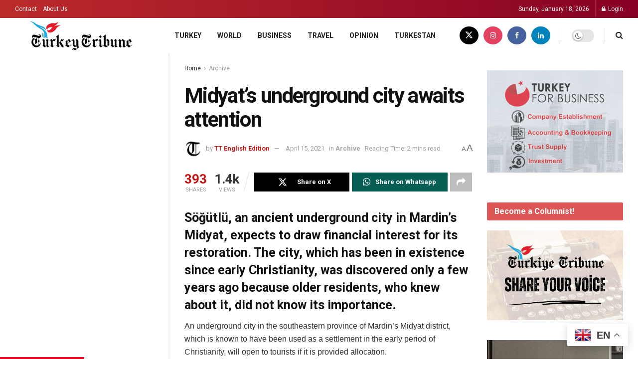

--- FILE ---
content_type: text/html; charset=UTF-8
request_url: https://www.turkeytribune.com/midyats-underground-city-awaits-attention/
body_size: 28052
content:
<!doctype html>
<!--[if lt IE 7]> <html class="no-js lt-ie9 lt-ie8 lt-ie7" lang="en-US"> <![endif]-->
<!--[if IE 7]>    <html class="no-js lt-ie9 lt-ie8" lang="en-US"> <![endif]-->
<!--[if IE 8]>    <html class="no-js lt-ie9" lang="en-US"> <![endif]-->
<!--[if IE 9]>    <html class="no-js lt-ie10" lang="en-US"> <![endif]-->
<!--[if gt IE 8]><!--> <html class="no-js" lang="en-US"> <!--<![endif]-->
<head>
    <meta http-equiv="Content-Type" content="text/html; charset=UTF-8" />
    <meta name='viewport' content='width=device-width, initial-scale=1, user-scalable=yes' />
    <link rel="profile" href="http://gmpg.org/xfn/11" />
    <link rel="pingback" href="https://www.turkeytribune.com/xmlrpc.php" />
    <meta name='robots' content='index, follow, max-image-preview:large, max-snippet:-1, max-video-preview:-1' />
<link rel="alternate" hreflang="en" href="https://www.turkeytribune.com/midyats-underground-city-awaits-attention/" />
<link rel="alternate" hreflang="af" href="https://www.turkeytribune.com/af/midyats-underground-city-awaits-attention/" />
<link rel="alternate" hreflang="sq" href="https://www.turkeytribune.com/sq/midyats-underground-city-awaits-attention/" />
<link rel="alternate" hreflang="am" href="https://www.turkeytribune.com/am/midyats-underground-city-awaits-attention/" />
<link rel="alternate" hreflang="ar" href="https://www.turkeytribune.com/ar/midyats-underground-city-awaits-attention/" />
<link rel="alternate" hreflang="hy" href="https://www.turkeytribune.com/hy/midyats-underground-city-awaits-attention/" />
<link rel="alternate" hreflang="az" href="https://www.turkeytribune.com/az/midyats-underground-city-awaits-attention/" />
<link rel="alternate" hreflang="eu" href="https://www.turkeytribune.com/eu/midyats-underground-city-awaits-attention/" />
<link rel="alternate" hreflang="be" href="https://www.turkeytribune.com/be/midyats-underground-city-awaits-attention/" />
<link rel="alternate" hreflang="bn" href="https://www.turkeytribune.com/bn/midyats-underground-city-awaits-attention/" />
<link rel="alternate" hreflang="bs" href="https://www.turkeytribune.com/bs/midyats-underground-city-awaits-attention/" />
<link rel="alternate" hreflang="bg" href="https://www.turkeytribune.com/bg/midyats-underground-city-awaits-attention/" />
<link rel="alternate" hreflang="ca" href="https://www.turkeytribune.com/ca/midyats-underground-city-awaits-attention/" />
<link rel="alternate" hreflang="ceb" href="https://www.turkeytribune.com/ceb/midyats-underground-city-awaits-attention/" />
<link rel="alternate" hreflang="ny" href="https://www.turkeytribune.com/ny/midyats-underground-city-awaits-attention/" />
<link rel="alternate" hreflang="zh-CN" href="https://www.turkeytribune.com/zh-CN/midyats-underground-city-awaits-attention/" />
<link rel="alternate" hreflang="zh-TW" href="https://www.turkeytribune.com/zh-TW/midyats-underground-city-awaits-attention/" />
<link rel="alternate" hreflang="co" href="https://www.turkeytribune.com/co/midyats-underground-city-awaits-attention/" />
<link rel="alternate" hreflang="hr" href="https://www.turkeytribune.com/hr/midyats-underground-city-awaits-attention/" />
<link rel="alternate" hreflang="cs" href="https://www.turkeytribune.com/cs/midyats-underground-city-awaits-attention/" />
<link rel="alternate" hreflang="da" href="https://www.turkeytribune.com/da/midyats-underground-city-awaits-attention/" />
<link rel="alternate" hreflang="nl" href="https://www.turkeytribune.com/nl/midyats-underground-city-awaits-attention/" />
<link rel="alternate" hreflang="eo" href="https://www.turkeytribune.com/eo/midyats-underground-city-awaits-attention/" />
<link rel="alternate" hreflang="et" href="https://www.turkeytribune.com/et/midyats-underground-city-awaits-attention/" />
<link rel="alternate" hreflang="tl" href="https://www.turkeytribune.com/tl/midyats-underground-city-awaits-attention/" />
<link rel="alternate" hreflang="fi" href="https://www.turkeytribune.com/fi/midyats-underground-city-awaits-attention/" />
<link rel="alternate" hreflang="fr" href="https://www.turkeytribune.com/fr/midyats-underground-city-awaits-attention/" />
<link rel="alternate" hreflang="fy" href="https://www.turkeytribune.com/fy/midyats-underground-city-awaits-attention/" />
<link rel="alternate" hreflang="gl" href="https://www.turkeytribune.com/gl/midyats-underground-city-awaits-attention/" />
<link rel="alternate" hreflang="ka" href="https://www.turkeytribune.com/ka/midyats-underground-city-awaits-attention/" />
<link rel="alternate" hreflang="de" href="https://www.turkeytribune.com/de/midyats-underground-city-awaits-attention/" />
<link rel="alternate" hreflang="el" href="https://www.turkeytribune.com/el/midyats-underground-city-awaits-attention/" />
<link rel="alternate" hreflang="gu" href="https://www.turkeytribune.com/gu/midyats-underground-city-awaits-attention/" />
<link rel="alternate" hreflang="ht" href="https://www.turkeytribune.com/ht/midyats-underground-city-awaits-attention/" />
<link rel="alternate" hreflang="ha" href="https://www.turkeytribune.com/ha/midyats-underground-city-awaits-attention/" />
<link rel="alternate" hreflang="haw" href="https://www.turkeytribune.com/haw/midyats-underground-city-awaits-attention/" />
<link rel="alternate" hreflang="he" href="https://www.turkeytribune.com/iw/midyats-underground-city-awaits-attention/" />
<link rel="alternate" hreflang="hi" href="https://www.turkeytribune.com/hi/midyats-underground-city-awaits-attention/" />
<link rel="alternate" hreflang="hmn" href="https://www.turkeytribune.com/hmn/midyats-underground-city-awaits-attention/" />
<link rel="alternate" hreflang="hu" href="https://www.turkeytribune.com/hu/midyats-underground-city-awaits-attention/" />
<link rel="alternate" hreflang="is" href="https://www.turkeytribune.com/is/midyats-underground-city-awaits-attention/" />
<link rel="alternate" hreflang="ig" href="https://www.turkeytribune.com/ig/midyats-underground-city-awaits-attention/" />
<link rel="alternate" hreflang="id" href="https://www.turkeytribune.com/id/midyats-underground-city-awaits-attention/" />
<link rel="alternate" hreflang="ga" href="https://www.turkeytribune.com/ga/midyats-underground-city-awaits-attention/" />
<link rel="alternate" hreflang="it" href="https://www.turkeytribune.com/it/midyats-underground-city-awaits-attention/" />
<link rel="alternate" hreflang="ja" href="https://www.turkeytribune.com/ja/midyats-underground-city-awaits-attention/" />
<link rel="alternate" hreflang="jv" href="https://www.turkeytribune.com/jw/midyats-underground-city-awaits-attention/" />
<link rel="alternate" hreflang="kn" href="https://www.turkeytribune.com/kn/midyats-underground-city-awaits-attention/" />
<link rel="alternate" hreflang="kk" href="https://www.turkeytribune.com/kk/midyats-underground-city-awaits-attention/" />
<link rel="alternate" hreflang="km" href="https://www.turkeytribune.com/km/midyats-underground-city-awaits-attention/" />
<link rel="alternate" hreflang="ko" href="https://www.turkeytribune.com/ko/midyats-underground-city-awaits-attention/" />
<link rel="alternate" hreflang="ku" href="https://www.turkeytribune.com/ku/midyats-underground-city-awaits-attention/" />
<link rel="alternate" hreflang="ky" href="https://www.turkeytribune.com/ky/midyats-underground-city-awaits-attention/" />
<link rel="alternate" hreflang="lo" href="https://www.turkeytribune.com/lo/midyats-underground-city-awaits-attention/" />
<link rel="alternate" hreflang="la" href="https://www.turkeytribune.com/la/midyats-underground-city-awaits-attention/" />
<link rel="alternate" hreflang="lv" href="https://www.turkeytribune.com/lv/midyats-underground-city-awaits-attention/" />
<link rel="alternate" hreflang="lt" href="https://www.turkeytribune.com/lt/midyats-underground-city-awaits-attention/" />
<link rel="alternate" hreflang="lb" href="https://www.turkeytribune.com/lb/midyats-underground-city-awaits-attention/" />
<link rel="alternate" hreflang="mk" href="https://www.turkeytribune.com/mk/midyats-underground-city-awaits-attention/" />
<link rel="alternate" hreflang="mg" href="https://www.turkeytribune.com/mg/midyats-underground-city-awaits-attention/" />
<link rel="alternate" hreflang="ms" href="https://www.turkeytribune.com/ms/midyats-underground-city-awaits-attention/" />
<link rel="alternate" hreflang="ml" href="https://www.turkeytribune.com/ml/midyats-underground-city-awaits-attention/" />
<link rel="alternate" hreflang="mt" href="https://www.turkeytribune.com/mt/midyats-underground-city-awaits-attention/" />
<link rel="alternate" hreflang="mi" href="https://www.turkeytribune.com/mi/midyats-underground-city-awaits-attention/" />
<link rel="alternate" hreflang="mr" href="https://www.turkeytribune.com/mr/midyats-underground-city-awaits-attention/" />
<link rel="alternate" hreflang="mn" href="https://www.turkeytribune.com/mn/midyats-underground-city-awaits-attention/" />
<link rel="alternate" hreflang="my" href="https://www.turkeytribune.com/my/midyats-underground-city-awaits-attention/" />
<link rel="alternate" hreflang="ne" href="https://www.turkeytribune.com/ne/midyats-underground-city-awaits-attention/" />
<link rel="alternate" hreflang="no" href="https://www.turkeytribune.com/no/midyats-underground-city-awaits-attention/" />
<link rel="alternate" hreflang="ps" href="https://www.turkeytribune.com/ps/midyats-underground-city-awaits-attention/" />
<link rel="alternate" hreflang="fa" href="https://www.turkeytribune.com/fa/midyats-underground-city-awaits-attention/" />
<link rel="alternate" hreflang="pl" href="https://www.turkeytribune.com/pl/midyats-underground-city-awaits-attention/" />
<link rel="alternate" hreflang="pt" href="https://www.turkeytribune.com/pt/midyats-underground-city-awaits-attention/" />
<link rel="alternate" hreflang="pa" href="https://www.turkeytribune.com/pa/midyats-underground-city-awaits-attention/" />
<link rel="alternate" hreflang="ro" href="https://www.turkeytribune.com/ro/midyats-underground-city-awaits-attention/" />
<link rel="alternate" hreflang="ru" href="https://www.turkeytribune.com/ru/midyats-underground-city-awaits-attention/" />
<link rel="alternate" hreflang="sm" href="https://www.turkeytribune.com/sm/midyats-underground-city-awaits-attention/" />
<link rel="alternate" hreflang="gd" href="https://www.turkeytribune.com/gd/midyats-underground-city-awaits-attention/" />
<link rel="alternate" hreflang="sr" href="https://www.turkeytribune.com/sr/midyats-underground-city-awaits-attention/" />
<link rel="alternate" hreflang="st" href="https://www.turkeytribune.com/st/midyats-underground-city-awaits-attention/" />
<link rel="alternate" hreflang="sn" href="https://www.turkeytribune.com/sn/midyats-underground-city-awaits-attention/" />
<link rel="alternate" hreflang="sd" href="https://www.turkeytribune.com/sd/midyats-underground-city-awaits-attention/" />
<link rel="alternate" hreflang="si" href="https://www.turkeytribune.com/si/midyats-underground-city-awaits-attention/" />
<link rel="alternate" hreflang="sk" href="https://www.turkeytribune.com/sk/midyats-underground-city-awaits-attention/" />
<link rel="alternate" hreflang="sl" href="https://www.turkeytribune.com/sl/midyats-underground-city-awaits-attention/" />
<link rel="alternate" hreflang="so" href="https://www.turkeytribune.com/so/midyats-underground-city-awaits-attention/" />
<link rel="alternate" hreflang="es" href="https://www.turkeytribune.com/es/midyats-underground-city-awaits-attention/" />
<link rel="alternate" hreflang="su" href="https://www.turkeytribune.com/su/midyats-underground-city-awaits-attention/" />
<link rel="alternate" hreflang="sw" href="https://www.turkeytribune.com/sw/midyats-underground-city-awaits-attention/" />
<link rel="alternate" hreflang="sv" href="https://www.turkeytribune.com/sv/midyats-underground-city-awaits-attention/" />
<link rel="alternate" hreflang="tg" href="https://www.turkeytribune.com/tg/midyats-underground-city-awaits-attention/" />
<link rel="alternate" hreflang="ta" href="https://www.turkeytribune.com/ta/midyats-underground-city-awaits-attention/" />
<link rel="alternate" hreflang="te" href="https://www.turkeytribune.com/te/midyats-underground-city-awaits-attention/" />
<link rel="alternate" hreflang="th" href="https://www.turkeytribune.com/th/midyats-underground-city-awaits-attention/" />
<link rel="alternate" hreflang="uk" href="https://www.turkeytribune.com/uk/midyats-underground-city-awaits-attention/" />
<link rel="alternate" hreflang="ur" href="https://www.turkeytribune.com/ur/midyats-underground-city-awaits-attention/" />
<link rel="alternate" hreflang="uz" href="https://www.turkeytribune.com/uz/midyats-underground-city-awaits-attention/" />
<link rel="alternate" hreflang="vi" href="https://www.turkeytribune.com/vi/midyats-underground-city-awaits-attention/" />
<link rel="alternate" hreflang="cy" href="https://www.turkeytribune.com/cy/midyats-underground-city-awaits-attention/" />
<link rel="alternate" hreflang="xh" href="https://www.turkeytribune.com/xh/midyats-underground-city-awaits-attention/" />
<link rel="alternate" hreflang="yi" href="https://www.turkeytribune.com/yi/midyats-underground-city-awaits-attention/" />
<link rel="alternate" hreflang="yo" href="https://www.turkeytribune.com/yo/midyats-underground-city-awaits-attention/" />
<link rel="alternate" hreflang="zu" href="https://www.turkeytribune.com/zu/midyats-underground-city-awaits-attention/" />
<meta property="og:type" content="article">
<meta property="og:title" content="Midyat’s underground city awaits attention">
<meta property="og:site_name" content="Turkey Tribune">
<meta property="og:description" content="Söğütlü, an ancient underground city in Mardin’s Midyat, expects to draw financial interest for its restoration. The city, which has">
<meta property="og:url" content="https://www.turkeytribune.com/midyats-underground-city-awaits-attention/">
<meta property="og:locale" content="en_US">
<meta property="article:published_time" content="2012-12-18T09:31:37+00:00">
<meta property="article:modified_time" content="2021-04-15T11:30:24+00:00">
<meta property="article:author" content="https://www.facebook.com/turkeytribune/">
<meta property="article:section" content="Archive">
<meta name="twitter:card" content="summary_large_image">
<meta name="twitter:title" content="Midyat’s underground city awaits attention">
<meta name="twitter:description" content="Söğütlü, an ancient underground city in Mardin’s Midyat, expects to draw financial interest for its restoration. The city, which has">
<meta name="twitter:url" content="https://www.turkeytribune.com/midyats-underground-city-awaits-attention/">
<meta name="twitter:site" content="https://x.com/TurkeyTribune">
			<script type="text/javascript">
			  var jnews_ajax_url = '/?ajax-request=jnews'
			</script>
			<script type="text/javascript">;window.jnews=window.jnews||{},window.jnews.library=window.jnews.library||{},window.jnews.library=function(){"use strict";var e=this;e.win=window,e.doc=document,e.noop=function(){},e.globalBody=e.doc.getElementsByTagName("body")[0],e.globalBody=e.globalBody?e.globalBody:e.doc,e.win.jnewsDataStorage=e.win.jnewsDataStorage||{_storage:new WeakMap,put:function(e,t,n){this._storage.has(e)||this._storage.set(e,new Map),this._storage.get(e).set(t,n)},get:function(e,t){return this._storage.get(e).get(t)},has:function(e,t){return this._storage.has(e)&&this._storage.get(e).has(t)},remove:function(e,t){var n=this._storage.get(e).delete(t);return 0===!this._storage.get(e).size&&this._storage.delete(e),n}},e.windowWidth=function(){return e.win.innerWidth||e.docEl.clientWidth||e.globalBody.clientWidth},e.windowHeight=function(){return e.win.innerHeight||e.docEl.clientHeight||e.globalBody.clientHeight},e.requestAnimationFrame=e.win.requestAnimationFrame||e.win.webkitRequestAnimationFrame||e.win.mozRequestAnimationFrame||e.win.msRequestAnimationFrame||window.oRequestAnimationFrame||function(e){return setTimeout(e,1e3/60)},e.cancelAnimationFrame=e.win.cancelAnimationFrame||e.win.webkitCancelAnimationFrame||e.win.webkitCancelRequestAnimationFrame||e.win.mozCancelAnimationFrame||e.win.msCancelRequestAnimationFrame||e.win.oCancelRequestAnimationFrame||function(e){clearTimeout(e)},e.classListSupport="classList"in document.createElement("_"),e.hasClass=e.classListSupport?function(e,t){return e.classList.contains(t)}:function(e,t){return e.className.indexOf(t)>=0},e.addClass=e.classListSupport?function(t,n){e.hasClass(t,n)||t.classList.add(n)}:function(t,n){e.hasClass(t,n)||(t.className+=" "+n)},e.removeClass=e.classListSupport?function(t,n){e.hasClass(t,n)&&t.classList.remove(n)}:function(t,n){e.hasClass(t,n)&&(t.className=t.className.replace(n,""))},e.objKeys=function(e){var t=[];for(var n in e)Object.prototype.hasOwnProperty.call(e,n)&&t.push(n);return t},e.isObjectSame=function(e,t){var n=!0;return JSON.stringify(e)!==JSON.stringify(t)&&(n=!1),n},e.extend=function(){for(var e,t,n,o=arguments[0]||{},i=1,a=arguments.length;i<a;i++)if(null!==(e=arguments[i]))for(t in e)o!==(n=e[t])&&void 0!==n&&(o[t]=n);return o},e.dataStorage=e.win.jnewsDataStorage,e.isVisible=function(e){return 0!==e.offsetWidth&&0!==e.offsetHeight||e.getBoundingClientRect().length},e.getHeight=function(e){return e.offsetHeight||e.clientHeight||e.getBoundingClientRect().height},e.getWidth=function(e){return e.offsetWidth||e.clientWidth||e.getBoundingClientRect().width},e.supportsPassive=!1;try{var t=Object.defineProperty({},"passive",{get:function(){e.supportsPassive=!0}});"createEvent"in e.doc?e.win.addEventListener("test",null,t):"fireEvent"in e.doc&&e.win.attachEvent("test",null)}catch(e){}e.passiveOption=!!e.supportsPassive&&{passive:!0},e.setStorage=function(e,t){e="jnews-"+e;var n={expired:Math.floor(((new Date).getTime()+432e5)/1e3)};t=Object.assign(n,t);localStorage.setItem(e,JSON.stringify(t))},e.getStorage=function(e){e="jnews-"+e;var t=localStorage.getItem(e);return null!==t&&0<t.length?JSON.parse(localStorage.getItem(e)):{}},e.expiredStorage=function(){var t,n="jnews-";for(var o in localStorage)o.indexOf(n)>-1&&"undefined"!==(t=e.getStorage(o.replace(n,""))).expired&&t.expired<Math.floor((new Date).getTime()/1e3)&&localStorage.removeItem(o)},e.addEvents=function(t,n,o){for(var i in n){var a=["touchstart","touchmove"].indexOf(i)>=0&&!o&&e.passiveOption;"createEvent"in e.doc?t.addEventListener(i,n[i],a):"fireEvent"in e.doc&&t.attachEvent("on"+i,n[i])}},e.removeEvents=function(t,n){for(var o in n)"createEvent"in e.doc?t.removeEventListener(o,n[o]):"fireEvent"in e.doc&&t.detachEvent("on"+o,n[o])},e.triggerEvents=function(t,n,o){var i;o=o||{detail:null};return"createEvent"in e.doc?(!(i=e.doc.createEvent("CustomEvent")||new CustomEvent(n)).initCustomEvent||i.initCustomEvent(n,!0,!1,o),void t.dispatchEvent(i)):"fireEvent"in e.doc?((i=e.doc.createEventObject()).eventType=n,void t.fireEvent("on"+i.eventType,i)):void 0},e.getParents=function(t,n){void 0===n&&(n=e.doc);for(var o=[],i=t.parentNode,a=!1;!a;)if(i){var r=i;r.querySelectorAll(n).length?a=!0:(o.push(r),i=r.parentNode)}else o=[],a=!0;return o},e.forEach=function(e,t,n){for(var o=0,i=e.length;o<i;o++)t.call(n,e[o],o)},e.getText=function(e){return e.innerText||e.textContent},e.setText=function(e,t){var n="object"==typeof t?t.innerText||t.textContent:t;e.innerText&&(e.innerText=n),e.textContent&&(e.textContent=n)},e.httpBuildQuery=function(t){return e.objKeys(t).reduce(function t(n){var o=arguments.length>1&&void 0!==arguments[1]?arguments[1]:null;return function(i,a){var r=n[a];a=encodeURIComponent(a);var s=o?"".concat(o,"[").concat(a,"]"):a;return null==r||"function"==typeof r?(i.push("".concat(s,"=")),i):["number","boolean","string"].includes(typeof r)?(i.push("".concat(s,"=").concat(encodeURIComponent(r))),i):(i.push(e.objKeys(r).reduce(t(r,s),[]).join("&")),i)}}(t),[]).join("&")},e.get=function(t,n,o,i){return o="function"==typeof o?o:e.noop,e.ajax("GET",t,n,o,i)},e.post=function(t,n,o,i){return o="function"==typeof o?o:e.noop,e.ajax("POST",t,n,o,i)},e.ajax=function(t,n,o,i,a){var r=new XMLHttpRequest,s=n,c=e.httpBuildQuery(o);if(t=-1!=["GET","POST"].indexOf(t)?t:"GET",r.open(t,s+("GET"==t?"?"+c:""),!0),"POST"==t&&r.setRequestHeader("Content-type","application/x-www-form-urlencoded"),r.setRequestHeader("X-Requested-With","XMLHttpRequest"),r.onreadystatechange=function(){4===r.readyState&&200<=r.status&&300>r.status&&"function"==typeof i&&i.call(void 0,r.response)},void 0!==a&&!a){return{xhr:r,send:function(){r.send("POST"==t?c:null)}}}return r.send("POST"==t?c:null),{xhr:r}},e.scrollTo=function(t,n,o){function i(e,t,n){this.start=this.position(),this.change=e-this.start,this.currentTime=0,this.increment=20,this.duration=void 0===n?500:n,this.callback=t,this.finish=!1,this.animateScroll()}return Math.easeInOutQuad=function(e,t,n,o){return(e/=o/2)<1?n/2*e*e+t:-n/2*(--e*(e-2)-1)+t},i.prototype.stop=function(){this.finish=!0},i.prototype.move=function(t){e.doc.documentElement.scrollTop=t,e.globalBody.parentNode.scrollTop=t,e.globalBody.scrollTop=t},i.prototype.position=function(){return e.doc.documentElement.scrollTop||e.globalBody.parentNode.scrollTop||e.globalBody.scrollTop},i.prototype.animateScroll=function(){this.currentTime+=this.increment;var t=Math.easeInOutQuad(this.currentTime,this.start,this.change,this.duration);this.move(t),this.currentTime<this.duration&&!this.finish?e.requestAnimationFrame.call(e.win,this.animateScroll.bind(this)):this.callback&&"function"==typeof this.callback&&this.callback()},new i(t,n,o)},e.unwrap=function(t){var n,o=t;e.forEach(t,(function(e,t){n?n+=e:n=e})),o.replaceWith(n)},e.performance={start:function(e){performance.mark(e+"Start")},stop:function(e){performance.mark(e+"End"),performance.measure(e,e+"Start",e+"End")}},e.fps=function(){var t=0,n=0,o=0;!function(){var i=t=0,a=0,r=0,s=document.getElementById("fpsTable"),c=function(t){void 0===document.getElementsByTagName("body")[0]?e.requestAnimationFrame.call(e.win,(function(){c(t)})):document.getElementsByTagName("body")[0].appendChild(t)};null===s&&((s=document.createElement("div")).style.position="fixed",s.style.top="120px",s.style.left="10px",s.style.width="100px",s.style.height="20px",s.style.border="1px solid black",s.style.fontSize="11px",s.style.zIndex="100000",s.style.backgroundColor="white",s.id="fpsTable",c(s));var l=function(){o++,n=Date.now(),(a=(o/(r=(n-t)/1e3)).toPrecision(2))!=i&&(i=a,s.innerHTML=i+"fps"),1<r&&(t=n,o=0),e.requestAnimationFrame.call(e.win,l)};l()}()},e.instr=function(e,t){for(var n=0;n<t.length;n++)if(-1!==e.toLowerCase().indexOf(t[n].toLowerCase()))return!0},e.winLoad=function(t,n){function o(o){if("complete"===e.doc.readyState||"interactive"===e.doc.readyState)return!o||n?setTimeout(t,n||1):t(o),1}o()||e.addEvents(e.win,{load:o})},e.docReady=function(t,n){function o(o){if("complete"===e.doc.readyState||"interactive"===e.doc.readyState)return!o||n?setTimeout(t,n||1):t(o),1}o()||e.addEvents(e.doc,{DOMContentLoaded:o})},e.fireOnce=function(){e.docReady((function(){e.assets=e.assets||[],e.assets.length&&(e.boot(),e.load_assets())}),50)},e.boot=function(){e.length&&e.doc.querySelectorAll("style[media]").forEach((function(e){"not all"==e.getAttribute("media")&&e.removeAttribute("media")}))},e.create_js=function(t,n){var o=e.doc.createElement("script");switch(o.setAttribute("src",t),n){case"defer":o.setAttribute("defer",!0);break;case"async":o.setAttribute("async",!0);break;case"deferasync":o.setAttribute("defer",!0),o.setAttribute("async",!0)}e.globalBody.appendChild(o)},e.load_assets=function(){"object"==typeof e.assets&&e.forEach(e.assets.slice(0),(function(t,n){var o="";t.defer&&(o+="defer"),t.async&&(o+="async"),e.create_js(t.url,o);var i=e.assets.indexOf(t);i>-1&&e.assets.splice(i,1)})),e.assets=jnewsoption.au_scripts=window.jnewsads=[]},e.setCookie=function(e,t,n){var o="";if(n){var i=new Date;i.setTime(i.getTime()+24*n*60*60*1e3),o="; expires="+i.toUTCString()}document.cookie=e+"="+(t||"")+o+"; path=/"},e.getCookie=function(e){for(var t=e+"=",n=document.cookie.split(";"),o=0;o<n.length;o++){for(var i=n[o];" "==i.charAt(0);)i=i.substring(1,i.length);if(0==i.indexOf(t))return i.substring(t.length,i.length)}return null},e.eraseCookie=function(e){document.cookie=e+"=; Path=/; Expires=Thu, 01 Jan 1970 00:00:01 GMT;"},e.docReady((function(){e.globalBody=e.globalBody==e.doc?e.doc.getElementsByTagName("body")[0]:e.globalBody,e.globalBody=e.globalBody?e.globalBody:e.doc})),e.winLoad((function(){e.winLoad((function(){var t=!1;if(void 0!==window.jnewsadmin)if(void 0!==window.file_version_checker){var n=e.objKeys(window.file_version_checker);n.length?n.forEach((function(e){t||"10.0.4"===window.file_version_checker[e]||(t=!0)})):t=!0}else t=!0;t&&(window.jnewsHelper.getMessage(),window.jnewsHelper.getNotice())}),2500)}))},window.jnews.library=new window.jnews.library;</script>
	<!-- This site is optimized with the Yoast SEO Premium plugin v22.9 (Yoast SEO v25.2) - https://yoast.com/wordpress/plugins/seo/ -->
	<title>Midyat’s underground city awaits attention - Turkey Tribune</title>
	<link rel="canonical" href="https://www.turkeytribune.com/midyats-underground-city-awaits-attention/" />
	<meta property="og:locale" content="en_US" />
	<meta property="og:type" content="article" />
	<meta property="og:title" content="Midyat’s underground city awaits attention" />
	<meta property="og:description" content="Söğütlü, an ancient underground city in Mardin’s Midyat, expects to draw financial interest for its restoration. The city, which has been in existence since early Christianity, was discovered only a few years ago because older residents, who knew about it, did not know its importance. An underground city in the southeastern province of Mardin’s Midyat [&hellip;]" />
	<meta property="og:url" content="https://www.turkeytribune.com/midyats-underground-city-awaits-attention/" />
	<meta property="og:site_name" content="Turkey Tribune" />
	<meta property="article:publisher" content="https://www.facebook.com/turkeytribuneturkiye/" />
	<meta property="article:author" content="https://www.facebook.com/turkeytribune/" />
	<meta property="article:published_time" content="2012-12-18T09:31:37+00:00" />
	<meta property="article:modified_time" content="2021-04-15T11:30:24+00:00" />
	<meta name="author" content="TT English Edition" />
	<meta name="twitter:card" content="summary_large_image" />
	<meta name="twitter:creator" content="@https://x.com/TurkeyTribune" />
	<meta name="twitter:label1" content="Written by" />
	<meta name="twitter:data1" content="TT English Edition" />
	<meta name="twitter:label2" content="Est. reading time" />
	<meta name="twitter:data2" content="3 minutes" />
	<script type="application/ld+json" class="yoast-schema-graph">{"@context":"https://schema.org","@graph":[{"@type":"Article","@id":"https://www.turkeytribune.com/midyats-underground-city-awaits-attention/#article","isPartOf":{"@id":"https://www.turkeytribune.com/midyats-underground-city-awaits-attention/"},"author":{"name":"TT English Edition","@id":"https://www.turkeytribune.com/#/schema/person/263038d490a32f0bfe7114d09b5b0ebe"},"headline":"Midyat’s underground city awaits attention","datePublished":"2012-12-18T09:31:37+00:00","dateModified":"2021-04-15T11:30:24+00:00","mainEntityOfPage":{"@id":"https://www.turkeytribune.com/midyats-underground-city-awaits-attention/"},"wordCount":526,"commentCount":0,"publisher":{"@id":"https://www.turkeytribune.com/#organization"},"image":{"@id":"https://www.turkeytribune.com/midyats-underground-city-awaits-attention/#primaryimage"},"thumbnailUrl":"","articleSection":["Archive"],"inLanguage":"en-US","potentialAction":[{"@type":"CommentAction","name":"Comment","target":["https://www.turkeytribune.com/midyats-underground-city-awaits-attention/#respond"]}]},{"@type":"WebPage","@id":"https://www.turkeytribune.com/midyats-underground-city-awaits-attention/","url":"https://www.turkeytribune.com/midyats-underground-city-awaits-attention/","name":"Midyat’s underground city awaits attention - Turkey Tribune","isPartOf":{"@id":"https://www.turkeytribune.com/#website"},"primaryImageOfPage":{"@id":"https://www.turkeytribune.com/midyats-underground-city-awaits-attention/#primaryimage"},"image":{"@id":"https://www.turkeytribune.com/midyats-underground-city-awaits-attention/#primaryimage"},"thumbnailUrl":"","datePublished":"2012-12-18T09:31:37+00:00","dateModified":"2021-04-15T11:30:24+00:00","breadcrumb":{"@id":"https://www.turkeytribune.com/midyats-underground-city-awaits-attention/#breadcrumb"},"inLanguage":"en-US","potentialAction":[{"@type":"ReadAction","target":["https://www.turkeytribune.com/midyats-underground-city-awaits-attention/"]}]},{"@type":"ImageObject","inLanguage":"en-US","@id":"https://www.turkeytribune.com/midyats-underground-city-awaits-attention/#primaryimage","url":"","contentUrl":""},{"@type":"BreadcrumbList","@id":"https://www.turkeytribune.com/midyats-underground-city-awaits-attention/#breadcrumb","itemListElement":[{"@type":"ListItem","position":1,"name":"Home","item":"https://www.turkeytribune.com/"},{"@type":"ListItem","position":2,"name":"Midyat’s underground city awaits attention"}]},{"@type":"WebSite","@id":"https://www.turkeytribune.com/#website","url":"https://www.turkeytribune.com/","name":"Turkey Tribune","description":"","publisher":{"@id":"https://www.turkeytribune.com/#organization"},"potentialAction":[{"@type":"SearchAction","target":{"@type":"EntryPoint","urlTemplate":"https://www.turkeytribune.com/?s={search_term_string}"},"query-input":{"@type":"PropertyValueSpecification","valueRequired":true,"valueName":"search_term_string"}}],"inLanguage":"en-US"},{"@type":"Organization","@id":"https://www.turkeytribune.com/#organization","name":"Turkey Tribune","url":"https://www.turkeytribune.com/","logo":{"@type":"ImageObject","inLanguage":"en-US","@id":"https://www.turkeytribune.com/#/schema/logo/image/","url":"https://www.turkeytribune.com/wp-content/uploads/2020/11/cropped-TT_Favicon.png","contentUrl":"https://www.turkeytribune.com/wp-content/uploads/2020/11/cropped-TT_Favicon.png","width":512,"height":512,"caption":"Turkey Tribune"},"image":{"@id":"https://www.turkeytribune.com/#/schema/logo/image/"},"sameAs":["https://www.facebook.com/turkeytribuneturkiye/","https://www.instagram.com/turkeytribune/","https://www.linkedin.com/company/turkey-tribune/"]},{"@type":"Person","@id":"https://www.turkeytribune.com/#/schema/person/263038d490a32f0bfe7114d09b5b0ebe","name":"TT English Edition","image":{"@type":"ImageObject","inLanguage":"en-US","@id":"https://www.turkeytribune.com/#/schema/person/image/","url":"https://secure.gravatar.com/avatar/caaed8d87db74c41946108cdac0fcbe9c91378deda41d4a6fa0e60091ea29f88?s=96&d=mm&r=g","contentUrl":"https://secure.gravatar.com/avatar/caaed8d87db74c41946108cdac0fcbe9c91378deda41d4a6fa0e60091ea29f88?s=96&d=mm&r=g","caption":"TT English Edition"},"sameAs":["https://turkeytribune.com/","https://www.facebook.com/turkeytribune/","https://x.com/https://x.com/TurkeyTribune"],"url":"https://www.turkeytribune.com/author/tt-english/"}]}</script>
	<!-- / Yoast SEO Premium plugin. -->


<link rel='dns-prefetch' href='//www.googletagmanager.com' />
<link rel='dns-prefetch' href='//fonts.googleapis.com' />
<link rel='preconnect' href='https://fonts.gstatic.com' />
<link rel="alternate" type="application/rss+xml" title="Turkey Tribune &raquo; Feed" href="https://www.turkeytribune.com/feed/" />
<link rel="alternate" type="application/rss+xml" title="Turkey Tribune &raquo; Comments Feed" href="https://www.turkeytribune.com/comments/feed/" />
<link rel="alternate" type="application/rss+xml" title="Turkey Tribune &raquo; Midyat’s underground city awaits attention Comments Feed" href="https://www.turkeytribune.com/midyats-underground-city-awaits-attention/feed/" />
<link rel="alternate" title="oEmbed (JSON)" type="application/json+oembed" href="https://www.turkeytribune.com/wp-json/oembed/1.0/embed?url=https%3A%2F%2Fwww.turkeytribune.com%2Fmidyats-underground-city-awaits-attention%2F" />
<link rel="alternate" title="oEmbed (XML)" type="text/xml+oembed" href="https://www.turkeytribune.com/wp-json/oembed/1.0/embed?url=https%3A%2F%2Fwww.turkeytribune.com%2Fmidyats-underground-city-awaits-attention%2F&#038;format=xml" />
<style id='wp-img-auto-sizes-contain-inline-css' type='text/css'>
img:is([sizes=auto i],[sizes^="auto," i]){contain-intrinsic-size:3000px 1500px}
/*# sourceURL=wp-img-auto-sizes-contain-inline-css */
</style>
<style id='wp-emoji-styles-inline-css' type='text/css'>

	img.wp-smiley, img.emoji {
		display: inline !important;
		border: none !important;
		box-shadow: none !important;
		height: 1em !important;
		width: 1em !important;
		margin: 0 0.07em !important;
		vertical-align: -0.1em !important;
		background: none !important;
		padding: 0 !important;
	}
/*# sourceURL=wp-emoji-styles-inline-css */
</style>
<style id='wp-block-library-inline-css' type='text/css'>
:root{--wp-block-synced-color:#7a00df;--wp-block-synced-color--rgb:122,0,223;--wp-bound-block-color:var(--wp-block-synced-color);--wp-editor-canvas-background:#ddd;--wp-admin-theme-color:#007cba;--wp-admin-theme-color--rgb:0,124,186;--wp-admin-theme-color-darker-10:#006ba1;--wp-admin-theme-color-darker-10--rgb:0,107,160.5;--wp-admin-theme-color-darker-20:#005a87;--wp-admin-theme-color-darker-20--rgb:0,90,135;--wp-admin-border-width-focus:2px}@media (min-resolution:192dpi){:root{--wp-admin-border-width-focus:1.5px}}.wp-element-button{cursor:pointer}:root .has-very-light-gray-background-color{background-color:#eee}:root .has-very-dark-gray-background-color{background-color:#313131}:root .has-very-light-gray-color{color:#eee}:root .has-very-dark-gray-color{color:#313131}:root .has-vivid-green-cyan-to-vivid-cyan-blue-gradient-background{background:linear-gradient(135deg,#00d084,#0693e3)}:root .has-purple-crush-gradient-background{background:linear-gradient(135deg,#34e2e4,#4721fb 50%,#ab1dfe)}:root .has-hazy-dawn-gradient-background{background:linear-gradient(135deg,#faaca8,#dad0ec)}:root .has-subdued-olive-gradient-background{background:linear-gradient(135deg,#fafae1,#67a671)}:root .has-atomic-cream-gradient-background{background:linear-gradient(135deg,#fdd79a,#004a59)}:root .has-nightshade-gradient-background{background:linear-gradient(135deg,#330968,#31cdcf)}:root .has-midnight-gradient-background{background:linear-gradient(135deg,#020381,#2874fc)}:root{--wp--preset--font-size--normal:16px;--wp--preset--font-size--huge:42px}.has-regular-font-size{font-size:1em}.has-larger-font-size{font-size:2.625em}.has-normal-font-size{font-size:var(--wp--preset--font-size--normal)}.has-huge-font-size{font-size:var(--wp--preset--font-size--huge)}.has-text-align-center{text-align:center}.has-text-align-left{text-align:left}.has-text-align-right{text-align:right}.has-fit-text{white-space:nowrap!important}#end-resizable-editor-section{display:none}.aligncenter{clear:both}.items-justified-left{justify-content:flex-start}.items-justified-center{justify-content:center}.items-justified-right{justify-content:flex-end}.items-justified-space-between{justify-content:space-between}.screen-reader-text{border:0;clip-path:inset(50%);height:1px;margin:-1px;overflow:hidden;padding:0;position:absolute;width:1px;word-wrap:normal!important}.screen-reader-text:focus{background-color:#ddd;clip-path:none;color:#444;display:block;font-size:1em;height:auto;left:5px;line-height:normal;padding:15px 23px 14px;text-decoration:none;top:5px;width:auto;z-index:100000}html :where(.has-border-color){border-style:solid}html :where([style*=border-top-color]){border-top-style:solid}html :where([style*=border-right-color]){border-right-style:solid}html :where([style*=border-bottom-color]){border-bottom-style:solid}html :where([style*=border-left-color]){border-left-style:solid}html :where([style*=border-width]){border-style:solid}html :where([style*=border-top-width]){border-top-style:solid}html :where([style*=border-right-width]){border-right-style:solid}html :where([style*=border-bottom-width]){border-bottom-style:solid}html :where([style*=border-left-width]){border-left-style:solid}html :where(img[class*=wp-image-]){height:auto;max-width:100%}:where(figure){margin:0 0 1em}html :where(.is-position-sticky){--wp-admin--admin-bar--position-offset:var(--wp-admin--admin-bar--height,0px)}@media screen and (max-width:600px){html :where(.is-position-sticky){--wp-admin--admin-bar--position-offset:0px}}

/*# sourceURL=wp-block-library-inline-css */
</style><style id='global-styles-inline-css' type='text/css'>
:root{--wp--preset--aspect-ratio--square: 1;--wp--preset--aspect-ratio--4-3: 4/3;--wp--preset--aspect-ratio--3-4: 3/4;--wp--preset--aspect-ratio--3-2: 3/2;--wp--preset--aspect-ratio--2-3: 2/3;--wp--preset--aspect-ratio--16-9: 16/9;--wp--preset--aspect-ratio--9-16: 9/16;--wp--preset--color--black: #000000;--wp--preset--color--cyan-bluish-gray: #abb8c3;--wp--preset--color--white: #ffffff;--wp--preset--color--pale-pink: #f78da7;--wp--preset--color--vivid-red: #cf2e2e;--wp--preset--color--luminous-vivid-orange: #ff6900;--wp--preset--color--luminous-vivid-amber: #fcb900;--wp--preset--color--light-green-cyan: #7bdcb5;--wp--preset--color--vivid-green-cyan: #00d084;--wp--preset--color--pale-cyan-blue: #8ed1fc;--wp--preset--color--vivid-cyan-blue: #0693e3;--wp--preset--color--vivid-purple: #9b51e0;--wp--preset--gradient--vivid-cyan-blue-to-vivid-purple: linear-gradient(135deg,rgb(6,147,227) 0%,rgb(155,81,224) 100%);--wp--preset--gradient--light-green-cyan-to-vivid-green-cyan: linear-gradient(135deg,rgb(122,220,180) 0%,rgb(0,208,130) 100%);--wp--preset--gradient--luminous-vivid-amber-to-luminous-vivid-orange: linear-gradient(135deg,rgb(252,185,0) 0%,rgb(255,105,0) 100%);--wp--preset--gradient--luminous-vivid-orange-to-vivid-red: linear-gradient(135deg,rgb(255,105,0) 0%,rgb(207,46,46) 100%);--wp--preset--gradient--very-light-gray-to-cyan-bluish-gray: linear-gradient(135deg,rgb(238,238,238) 0%,rgb(169,184,195) 100%);--wp--preset--gradient--cool-to-warm-spectrum: linear-gradient(135deg,rgb(74,234,220) 0%,rgb(151,120,209) 20%,rgb(207,42,186) 40%,rgb(238,44,130) 60%,rgb(251,105,98) 80%,rgb(254,248,76) 100%);--wp--preset--gradient--blush-light-purple: linear-gradient(135deg,rgb(255,206,236) 0%,rgb(152,150,240) 100%);--wp--preset--gradient--blush-bordeaux: linear-gradient(135deg,rgb(254,205,165) 0%,rgb(254,45,45) 50%,rgb(107,0,62) 100%);--wp--preset--gradient--luminous-dusk: linear-gradient(135deg,rgb(255,203,112) 0%,rgb(199,81,192) 50%,rgb(65,88,208) 100%);--wp--preset--gradient--pale-ocean: linear-gradient(135deg,rgb(255,245,203) 0%,rgb(182,227,212) 50%,rgb(51,167,181) 100%);--wp--preset--gradient--electric-grass: linear-gradient(135deg,rgb(202,248,128) 0%,rgb(113,206,126) 100%);--wp--preset--gradient--midnight: linear-gradient(135deg,rgb(2,3,129) 0%,rgb(40,116,252) 100%);--wp--preset--font-size--small: 13px;--wp--preset--font-size--medium: 20px;--wp--preset--font-size--large: 36px;--wp--preset--font-size--x-large: 42px;--wp--preset--spacing--20: 0.44rem;--wp--preset--spacing--30: 0.67rem;--wp--preset--spacing--40: 1rem;--wp--preset--spacing--50: 1.5rem;--wp--preset--spacing--60: 2.25rem;--wp--preset--spacing--70: 3.38rem;--wp--preset--spacing--80: 5.06rem;--wp--preset--shadow--natural: 6px 6px 9px rgba(0, 0, 0, 0.2);--wp--preset--shadow--deep: 12px 12px 50px rgba(0, 0, 0, 0.4);--wp--preset--shadow--sharp: 6px 6px 0px rgba(0, 0, 0, 0.2);--wp--preset--shadow--outlined: 6px 6px 0px -3px rgb(255, 255, 255), 6px 6px rgb(0, 0, 0);--wp--preset--shadow--crisp: 6px 6px 0px rgb(0, 0, 0);}:where(.is-layout-flex){gap: 0.5em;}:where(.is-layout-grid){gap: 0.5em;}body .is-layout-flex{display: flex;}.is-layout-flex{flex-wrap: wrap;align-items: center;}.is-layout-flex > :is(*, div){margin: 0;}body .is-layout-grid{display: grid;}.is-layout-grid > :is(*, div){margin: 0;}:where(.wp-block-columns.is-layout-flex){gap: 2em;}:where(.wp-block-columns.is-layout-grid){gap: 2em;}:where(.wp-block-post-template.is-layout-flex){gap: 1.25em;}:where(.wp-block-post-template.is-layout-grid){gap: 1.25em;}.has-black-color{color: var(--wp--preset--color--black) !important;}.has-cyan-bluish-gray-color{color: var(--wp--preset--color--cyan-bluish-gray) !important;}.has-white-color{color: var(--wp--preset--color--white) !important;}.has-pale-pink-color{color: var(--wp--preset--color--pale-pink) !important;}.has-vivid-red-color{color: var(--wp--preset--color--vivid-red) !important;}.has-luminous-vivid-orange-color{color: var(--wp--preset--color--luminous-vivid-orange) !important;}.has-luminous-vivid-amber-color{color: var(--wp--preset--color--luminous-vivid-amber) !important;}.has-light-green-cyan-color{color: var(--wp--preset--color--light-green-cyan) !important;}.has-vivid-green-cyan-color{color: var(--wp--preset--color--vivid-green-cyan) !important;}.has-pale-cyan-blue-color{color: var(--wp--preset--color--pale-cyan-blue) !important;}.has-vivid-cyan-blue-color{color: var(--wp--preset--color--vivid-cyan-blue) !important;}.has-vivid-purple-color{color: var(--wp--preset--color--vivid-purple) !important;}.has-black-background-color{background-color: var(--wp--preset--color--black) !important;}.has-cyan-bluish-gray-background-color{background-color: var(--wp--preset--color--cyan-bluish-gray) !important;}.has-white-background-color{background-color: var(--wp--preset--color--white) !important;}.has-pale-pink-background-color{background-color: var(--wp--preset--color--pale-pink) !important;}.has-vivid-red-background-color{background-color: var(--wp--preset--color--vivid-red) !important;}.has-luminous-vivid-orange-background-color{background-color: var(--wp--preset--color--luminous-vivid-orange) !important;}.has-luminous-vivid-amber-background-color{background-color: var(--wp--preset--color--luminous-vivid-amber) !important;}.has-light-green-cyan-background-color{background-color: var(--wp--preset--color--light-green-cyan) !important;}.has-vivid-green-cyan-background-color{background-color: var(--wp--preset--color--vivid-green-cyan) !important;}.has-pale-cyan-blue-background-color{background-color: var(--wp--preset--color--pale-cyan-blue) !important;}.has-vivid-cyan-blue-background-color{background-color: var(--wp--preset--color--vivid-cyan-blue) !important;}.has-vivid-purple-background-color{background-color: var(--wp--preset--color--vivid-purple) !important;}.has-black-border-color{border-color: var(--wp--preset--color--black) !important;}.has-cyan-bluish-gray-border-color{border-color: var(--wp--preset--color--cyan-bluish-gray) !important;}.has-white-border-color{border-color: var(--wp--preset--color--white) !important;}.has-pale-pink-border-color{border-color: var(--wp--preset--color--pale-pink) !important;}.has-vivid-red-border-color{border-color: var(--wp--preset--color--vivid-red) !important;}.has-luminous-vivid-orange-border-color{border-color: var(--wp--preset--color--luminous-vivid-orange) !important;}.has-luminous-vivid-amber-border-color{border-color: var(--wp--preset--color--luminous-vivid-amber) !important;}.has-light-green-cyan-border-color{border-color: var(--wp--preset--color--light-green-cyan) !important;}.has-vivid-green-cyan-border-color{border-color: var(--wp--preset--color--vivid-green-cyan) !important;}.has-pale-cyan-blue-border-color{border-color: var(--wp--preset--color--pale-cyan-blue) !important;}.has-vivid-cyan-blue-border-color{border-color: var(--wp--preset--color--vivid-cyan-blue) !important;}.has-vivid-purple-border-color{border-color: var(--wp--preset--color--vivid-purple) !important;}.has-vivid-cyan-blue-to-vivid-purple-gradient-background{background: var(--wp--preset--gradient--vivid-cyan-blue-to-vivid-purple) !important;}.has-light-green-cyan-to-vivid-green-cyan-gradient-background{background: var(--wp--preset--gradient--light-green-cyan-to-vivid-green-cyan) !important;}.has-luminous-vivid-amber-to-luminous-vivid-orange-gradient-background{background: var(--wp--preset--gradient--luminous-vivid-amber-to-luminous-vivid-orange) !important;}.has-luminous-vivid-orange-to-vivid-red-gradient-background{background: var(--wp--preset--gradient--luminous-vivid-orange-to-vivid-red) !important;}.has-very-light-gray-to-cyan-bluish-gray-gradient-background{background: var(--wp--preset--gradient--very-light-gray-to-cyan-bluish-gray) !important;}.has-cool-to-warm-spectrum-gradient-background{background: var(--wp--preset--gradient--cool-to-warm-spectrum) !important;}.has-blush-light-purple-gradient-background{background: var(--wp--preset--gradient--blush-light-purple) !important;}.has-blush-bordeaux-gradient-background{background: var(--wp--preset--gradient--blush-bordeaux) !important;}.has-luminous-dusk-gradient-background{background: var(--wp--preset--gradient--luminous-dusk) !important;}.has-pale-ocean-gradient-background{background: var(--wp--preset--gradient--pale-ocean) !important;}.has-electric-grass-gradient-background{background: var(--wp--preset--gradient--electric-grass) !important;}.has-midnight-gradient-background{background: var(--wp--preset--gradient--midnight) !important;}.has-small-font-size{font-size: var(--wp--preset--font-size--small) !important;}.has-medium-font-size{font-size: var(--wp--preset--font-size--medium) !important;}.has-large-font-size{font-size: var(--wp--preset--font-size--large) !important;}.has-x-large-font-size{font-size: var(--wp--preset--font-size--x-large) !important;}
/*# sourceURL=global-styles-inline-css */
</style>

<style id='classic-theme-styles-inline-css' type='text/css'>
/*! This file is auto-generated */
.wp-block-button__link{color:#fff;background-color:#32373c;border-radius:9999px;box-shadow:none;text-decoration:none;padding:calc(.667em + 2px) calc(1.333em + 2px);font-size:1.125em}.wp-block-file__button{background:#32373c;color:#fff;text-decoration:none}
/*# sourceURL=/wp-includes/css/classic-themes.min.css */
</style>
<link rel='stylesheet' id='jnews-split-css' href='https://www.turkeytribune.com/wp-content/plugins/jnews-split/assets/css/splitpost.css' type='text/css' media='' />
<link rel='stylesheet' id='jnews-split-toc-css' href='https://www.turkeytribune.com/wp-content/plugins/jnews-split/assets/css/splitpost-toc.css' type='text/css' media='' />
<link rel='stylesheet' id='jnews-parent-style-css' href='https://www.turkeytribune.com/wp-content/themes/jnews/style.css?ver=6.9' type='text/css' media='all' />
<link rel='stylesheet' id='js_composer_front-css' href='https://www.turkeytribune.com/wp-content/plugins/js_composer/assets/css/js_composer.min.css?ver=8.5' type='text/css' media='all' />
<link rel='stylesheet' id='jeg_customizer_font-css' href='//fonts.googleapis.com/css?family=Roboto%3Aregular%2C500%2C700%2C700%2C500&#038;display=swap&#038;ver=1.3.0' type='text/css' media='all' />
<link rel='stylesheet' id='font-awesome-css' href='https://www.turkeytribune.com/wp-content/themes/jnews/assets/fonts/font-awesome/font-awesome.min.css?ver=1.0.0' type='text/css' media='all' />
<link rel='stylesheet' id='jnews-frontend-css' href='https://www.turkeytribune.com/wp-content/themes/jnews/assets/dist/frontend.min.css?ver=1.0.0' type='text/css' media='all' />
<link rel='stylesheet' id='jnews-js-composer-css' href='https://www.turkeytribune.com/wp-content/themes/jnews/assets/css/js-composer-frontend.css?ver=1.0.0' type='text/css' media='all' />
<link rel='stylesheet' id='jnews-style-css' href='https://www.turkeytribune.com/wp-content/themes/jnews-child/style.css?ver=1.0.0' type='text/css' media='all' />
<link rel='stylesheet' id='jnews-darkmode-css' href='https://www.turkeytribune.com/wp-content/themes/jnews/assets/css/darkmode.css?ver=1.0.0' type='text/css' media='all' />
<link rel='stylesheet' id='jnews-scheme-css' href='https://www.turkeytribune.com/wp-content/uploads/jnews/scheme.css?ver=1768309581' type='text/css' media='all' />
<link rel='stylesheet' id='jnews-social-login-style-css' href='https://www.turkeytribune.com/wp-content/plugins/jnews-social-login/assets/css/plugin.css?ver=11.0.5' type='text/css' media='all' />
<link rel='stylesheet' id='jnews-select-share-css' href='https://www.turkeytribune.com/wp-content/plugins/jnews-social-share/assets/css/plugin.css' type='text/css' media='all' />
<link rel='stylesheet' id='jnews-weather-style-css' href='https://www.turkeytribune.com/wp-content/plugins/jnews-weather/assets/css/plugin.css?ver=11.0.2' type='text/css' media='all' />
<script type="text/javascript" src="https://www.turkeytribune.com/wp-includes/js/jquery/jquery.min.js?ver=3.7.1" id="jquery-core-js"></script>
<script type="text/javascript" src="https://www.turkeytribune.com/wp-includes/js/jquery/jquery-migrate.min.js?ver=3.4.1" id="jquery-migrate-js"></script>
<script type="text/javascript" src="https://www.googletagmanager.com/gtag/js?id=G-S5JFBY9ED8" id="jnews-google-tag-manager-js" defer></script>
<script type="text/javascript" id="jnews-google-tag-manager-js-after">
/* <![CDATA[ */
				window.addEventListener('DOMContentLoaded', function() {
					(function() {
						window.dataLayer = window.dataLayer || [];
						function gtag(){dataLayer.push(arguments);}
						gtag('js', new Date());
						gtag('config', 'G-S5JFBY9ED8');
					})();
				});
				
//# sourceURL=jnews-google-tag-manager-js-after
/* ]]> */
</script>
<script></script><link rel="https://api.w.org/" href="https://www.turkeytribune.com/wp-json/" /><link rel="alternate" title="JSON" type="application/json" href="https://www.turkeytribune.com/wp-json/wp/v2/posts/13464" /><link rel="EditURI" type="application/rsd+xml" title="RSD" href="https://www.turkeytribune.com/xmlrpc.php?rsd" />
<meta name="generator" content="WordPress 6.9" />
<link rel='shortlink' href='https://www.turkeytribune.com/?p=13464' />
    <script type="text/javascript">
        (function(c,l,a,r,i,t,y){
            c[a]=c[a]||function(){(c[a].q=c[a].q||[]).push(arguments)};
            t=l.createElement(r);t.async=1;t.src="https://www.clarity.ms/tag/"+i;
            y=l.getElementsByTagName(r)[0];y.parentNode.insertBefore(t,y);
        })(window, document, "clarity", "script", "pk5w31bfbl");
    </script>
    <meta name="generator" content="Powered by WPBakery Page Builder - drag and drop page builder for WordPress."/>
<script type='application/ld+json'>{"@context":"http:\/\/schema.org","@type":"Organization","@id":"https:\/\/www.turkeytribune.com\/#organization","url":"https:\/\/www.turkeytribune.com\/","name":"","logo":{"@type":"ImageObject","url":""},"sameAs":["https:\/\/x.com\/TurkeyTribune","https:\/\/www.instagram.com\/turkey_tribune\/","https:\/\/www.facebook.com\/turkeytribune","https:\/\/www.linkedin.com\/company\/turkey-tribune\/"]}</script>
<script type='application/ld+json'>{"@context":"http:\/\/schema.org","@type":"WebSite","@id":"https:\/\/www.turkeytribune.com\/#website","url":"https:\/\/www.turkeytribune.com\/","name":"","potentialAction":{"@type":"SearchAction","target":"https:\/\/www.turkeytribune.com\/?s={search_term_string}","query-input":"required name=search_term_string"}}</script>
<link rel="icon" href="https://www.turkeytribune.com/wp-content/uploads/2020/11/cropped-TT_Favicon-32x32.png" sizes="32x32" />
<link rel="icon" href="https://www.turkeytribune.com/wp-content/uploads/2020/11/cropped-TT_Favicon-192x192.png" sizes="192x192" />
<link rel="apple-touch-icon" href="https://www.turkeytribune.com/wp-content/uploads/2020/11/cropped-TT_Favicon-180x180.png" />
<meta name="msapplication-TileImage" content="https://www.turkeytribune.com/wp-content/uploads/2020/11/cropped-TT_Favicon-270x270.png" />
<script>
document.addEventListener('DOMContentLoaded', function () {
  // Sadece mobil
  if (!window.matchMedia('(max-width: 768px)').matches) return;

  const root = document.querySelector('.tt-books');
  const linesVar = root ? getComputedStyle(root).getPropertyValue('--desc-lines').trim() : '';
  const maxLines = parseInt(linesVar) || 3;

  // i18n kaynakları (varsa GTranslate çevirisini kullan)
  const getMoreText = () =>
    (document.getElementById('i18n-more')?.innerText || 'Read more').trim();
  const getLessText = () =>
    (document.getElementById('i18n-less')?.innerText || 'Read less').trim();

  // GTranslate metni değiştirirse tüm butonları güncelle
  (function observeI18n(){
    const moreEl = document.getElementById('i18n-more');
    const lessEl = document.getElementById('i18n-less');
    if(!moreEl || !lessEl) return;
    const updateAll = () => {
      document.querySelectorAll('.desc-toggle').forEach(btn => {
        const expanded = btn.getAttribute('aria-expanded') === 'true';
        btn.textContent = expanded ? getLessText() : getMoreText();
      });
    };
    const obs = new MutationObserver(updateAll);
    obs.observe(moreEl, {childList:true, characterData:true, subtree:true});
    obs.observe(lessEl, {childList:true, characterData:true, subtree:true});
  })();

  // Aç/Kapa butonlarını oluştur
  document.querySelectorAll('.ttb-book .book-desc').forEach(function (desc) {
    // 1) DOĞAL (tam) yüksekliği ölç
    const prevCollapsed = desc.classList.contains('is-collapsed');
    desc.classList.remove('is-collapsed');
    const fullHeight = desc.scrollHeight;

    // 2) KISALT ve kısaltılmış yüksekliği ölç
    desc.classList.add('is-collapsed');
    // Satır yüksekliği ve hesaplanan kısaltma yüksekliği
    const lh = parseFloat(getComputedStyle(desc).lineHeight) || 20;
    const clampHeight = Math.round(lh * maxLines);
    // Gerçek render yüksekliği (Safari uyumlu)
    const collapsedHeight = Math.round(desc.getBoundingClientRect().height);

    // 3) Uzunsa buton ekle, değilse kısaltmayı kaldır
    const EPS = 2; // piksel tampon
    if (fullHeight > collapsedHeight + EPS && fullHeight > clampHeight + EPS) {
      // Toggle zaten var mı? (yeniden kurulumlarda çoğalmayı önle)
      if (!desc.nextElementSibling || !desc.nextElementSibling.classList.contains('desc-toggle')) {
        const toggle = document.createElement('button');
        toggle.type = 'button';
        toggle.className = 'desc-toggle';
        toggle.setAttribute('aria-expanded', 'false');
        toggle.textContent = getMoreText();

        toggle.addEventListener('click', function () {
          const isCollapsed = desc.classList.toggle('is-collapsed');
          const expanded = !isCollapsed;
          toggle.setAttribute('aria-expanded', String(expanded));
          toggle.textContent = expanded ? getLessText() : getMoreText();
        });

        // İndir butonunun hemen üstüne yerleştir (varsa)
        const info = desc.closest('.ttb-info');
        const downloadBtn = info && info.querySelector('.ttb-btn');
        if (downloadBtn) info.insertBefore(toggle, downloadBtn); else info.appendChild(toggle);
      }
    } else {
      // Kısaltmaya gerek yoksa eski hâline getir
      desc.classList.remove('is-collapsed');
      if (!prevCollapsed) desc.classList.remove('is-collapsed');
    }
  });
});

</script><style id="jeg_dynamic_css" type="text/css" data-type="jeg_custom-css">body { --j-body-color : #323232; --j-accent-color : #c91212; --j-alt-color : #1476b7; --j-heading-color : #111111; } body,.jeg_newsfeed_list .tns-outer .tns-controls button,.jeg_filter_button,.owl-carousel .owl-nav div,.jeg_readmore,.jeg_hero_style_7 .jeg_post_meta a,.widget_calendar thead th,.widget_calendar tfoot a,.jeg_socialcounter a,.entry-header .jeg_meta_like a,.entry-header .jeg_meta_comment a,.entry-header .jeg_meta_donation a,.entry-header .jeg_meta_bookmark a,.entry-content tbody tr:hover,.entry-content th,.jeg_splitpost_nav li:hover a,#breadcrumbs a,.jeg_author_socials a:hover,.jeg_footer_content a,.jeg_footer_bottom a,.jeg_cartcontent,.woocommerce .woocommerce-breadcrumb a { color : #323232; } a, .jeg_menu_style_5>li>a:hover, .jeg_menu_style_5>li.sfHover>a, .jeg_menu_style_5>li.current-menu-item>a, .jeg_menu_style_5>li.current-menu-ancestor>a, .jeg_navbar .jeg_menu:not(.jeg_main_menu)>li>a:hover, .jeg_midbar .jeg_menu:not(.jeg_main_menu)>li>a:hover, .jeg_side_tabs li.active, .jeg_block_heading_5 strong, .jeg_block_heading_6 strong, .jeg_block_heading_7 strong, .jeg_block_heading_8 strong, .jeg_subcat_list li a:hover, .jeg_subcat_list li button:hover, .jeg_pl_lg_7 .jeg_thumb .jeg_post_category a, .jeg_pl_xs_2:before, .jeg_pl_xs_4 .jeg_postblock_content:before, .jeg_postblock .jeg_post_title a:hover, .jeg_hero_style_6 .jeg_post_title a:hover, .jeg_sidefeed .jeg_pl_xs_3 .jeg_post_title a:hover, .widget_jnews_popular .jeg_post_title a:hover, .jeg_meta_author a, .widget_archive li a:hover, .widget_pages li a:hover, .widget_meta li a:hover, .widget_recent_entries li a:hover, .widget_rss li a:hover, .widget_rss cite, .widget_categories li a:hover, .widget_categories li.current-cat>a, #breadcrumbs a:hover, .jeg_share_count .counts, .commentlist .bypostauthor>.comment-body>.comment-author>.fn, span.required, .jeg_review_title, .bestprice .price, .authorlink a:hover, .jeg_vertical_playlist .jeg_video_playlist_play_icon, .jeg_vertical_playlist .jeg_video_playlist_item.active .jeg_video_playlist_thumbnail:before, .jeg_horizontal_playlist .jeg_video_playlist_play, .woocommerce li.product .pricegroup .button, .widget_display_forums li a:hover, .widget_display_topics li:before, .widget_display_replies li:before, .widget_display_views li:before, .bbp-breadcrumb a:hover, .jeg_mobile_menu li.sfHover>a, .jeg_mobile_menu li a:hover, .split-template-6 .pagenum, .jeg_mobile_menu_style_5>li>a:hover, .jeg_mobile_menu_style_5>li.sfHover>a, .jeg_mobile_menu_style_5>li.current-menu-item>a, .jeg_mobile_menu_style_5>li.current-menu-ancestor>a, .jeg_mobile_menu.jeg_menu_dropdown li.open > div > a ,.jeg_menu_dropdown.language-swicher .sub-menu li a:hover { color : #c91212; } .jeg_menu_style_1>li>a:before, .jeg_menu_style_2>li>a:before, .jeg_menu_style_3>li>a:before, .jeg_side_toggle, .jeg_slide_caption .jeg_post_category a, .jeg_slider_type_1_wrapper .tns-controls button.tns-next, .jeg_block_heading_1 .jeg_block_title span, .jeg_block_heading_2 .jeg_block_title span, .jeg_block_heading_3, .jeg_block_heading_4 .jeg_block_title span, .jeg_block_heading_6:after, .jeg_pl_lg_box .jeg_post_category a, .jeg_pl_md_box .jeg_post_category a, .jeg_readmore:hover, .jeg_thumb .jeg_post_category a, .jeg_block_loadmore a:hover, .jeg_postblock.alt .jeg_block_loadmore a:hover, .jeg_block_loadmore a.active, .jeg_postblock_carousel_2 .jeg_post_category a, .jeg_heroblock .jeg_post_category a, .jeg_pagenav_1 .page_number.active, .jeg_pagenav_1 .page_number.active:hover, input[type="submit"], .btn, .button, .widget_tag_cloud a:hover, .popularpost_item:hover .jeg_post_title a:before, .jeg_splitpost_4 .page_nav, .jeg_splitpost_5 .page_nav, .jeg_post_via a:hover, .jeg_post_source a:hover, .jeg_post_tags a:hover, .comment-reply-title small a:before, .comment-reply-title small a:after, .jeg_storelist .productlink, .authorlink li.active a:before, .jeg_footer.dark .socials_widget:not(.nobg) a:hover .fa,.jeg_footer.dark .socials_widget:not(.nobg) a:hover span.jeg-icon, div.jeg_breakingnews_title, .jeg_overlay_slider_bottom_wrapper .tns-controls button, .jeg_overlay_slider_bottom_wrapper .tns-controls button:hover, .jeg_vertical_playlist .jeg_video_playlist_current, .woocommerce span.onsale, .woocommerce #respond input#submit:hover, .woocommerce a.button:hover, .woocommerce button.button:hover, .woocommerce input.button:hover, .woocommerce #respond input#submit.alt, .woocommerce a.button.alt, .woocommerce button.button.alt, .woocommerce input.button.alt, .jeg_popup_post .caption, .jeg_footer.dark input[type="submit"], .jeg_footer.dark .btn, .jeg_footer.dark .button, .footer_widget.widget_tag_cloud a:hover, .jeg_inner_content .content-inner .jeg_post_category a:hover, #buddypress .standard-form button, #buddypress a.button, #buddypress input[type="submit"], #buddypress input[type="button"], #buddypress input[type="reset"], #buddypress ul.button-nav li a, #buddypress .generic-button a, #buddypress .generic-button button, #buddypress .comment-reply-link, #buddypress a.bp-title-button, #buddypress.buddypress-wrap .members-list li .user-update .activity-read-more a, div#buddypress .standard-form button:hover, div#buddypress a.button:hover, div#buddypress input[type="submit"]:hover, div#buddypress input[type="button"]:hover, div#buddypress input[type="reset"]:hover, div#buddypress ul.button-nav li a:hover, div#buddypress .generic-button a:hover, div#buddypress .generic-button button:hover, div#buddypress .comment-reply-link:hover, div#buddypress a.bp-title-button:hover, div#buddypress.buddypress-wrap .members-list li .user-update .activity-read-more a:hover, #buddypress #item-nav .item-list-tabs ul li a:before, .jeg_inner_content .jeg_meta_container .follow-wrapper a { background-color : #c91212; } .jeg_block_heading_7 .jeg_block_title span, .jeg_readmore:hover, .jeg_block_loadmore a:hover, .jeg_block_loadmore a.active, .jeg_pagenav_1 .page_number.active, .jeg_pagenav_1 .page_number.active:hover, .jeg_pagenav_3 .page_number:hover, .jeg_prevnext_post a:hover h3, .jeg_overlay_slider .jeg_post_category, .jeg_sidefeed .jeg_post.active, .jeg_vertical_playlist.jeg_vertical_playlist .jeg_video_playlist_item.active .jeg_video_playlist_thumbnail img, .jeg_horizontal_playlist .jeg_video_playlist_item.active { border-color : #c91212; } .jeg_tabpost_nav li.active, .woocommerce div.product .woocommerce-tabs ul.tabs li.active, .jeg_mobile_menu_style_1>li.current-menu-item a, .jeg_mobile_menu_style_1>li.current-menu-ancestor a, .jeg_mobile_menu_style_2>li.current-menu-item::after, .jeg_mobile_menu_style_2>li.current-menu-ancestor::after, .jeg_mobile_menu_style_3>li.current-menu-item::before, .jeg_mobile_menu_style_3>li.current-menu-ancestor::before { border-bottom-color : #c91212; } .jeg_post_share .jeg-icon svg { fill : #c91212; } .jeg_post_meta .fa, .jeg_post_meta .jpwt-icon, .entry-header .jeg_post_meta .fa, .jeg_review_stars, .jeg_price_review_list { color : #1476b7; } .jeg_share_button.share-float.share-monocrhome a { background-color : #1476b7; } h1,h2,h3,h4,h5,h6,.jeg_post_title a,.entry-header .jeg_post_title,.jeg_hero_style_7 .jeg_post_title a,.jeg_block_title,.jeg_splitpost_bar .current_title,.jeg_video_playlist_title,.gallery-caption,.jeg_push_notification_button>a.button { color : #111111; } .split-template-9 .pagenum, .split-template-10 .pagenum, .split-template-11 .pagenum, .split-template-12 .pagenum, .split-template-13 .pagenum, .split-template-15 .pagenum, .split-template-18 .pagenum, .split-template-20 .pagenum, .split-template-19 .current_title span, .split-template-20 .current_title span { background-color : #111111; } .jeg_topbar .jeg_nav_row, .jeg_topbar .jeg_search_no_expand .jeg_search_input { line-height : 36px; } .jeg_topbar .jeg_nav_row, .jeg_topbar .jeg_nav_icon { height : 36px; } .jeg_topbar .jeg_logo_img { max-height : 36px; } .jeg_topbar, .jeg_topbar.dark, .jeg_topbar.custom { background: -moz-linear-gradient(90deg, #bc2b2b 0%, #870024 100%);background: -webkit-linear-gradient(90deg, #bc2b2b 0%, #870024 100%);background: -o-linear-gradient(90deg, #bc2b2b 0%, #870024 100%);background: -ms-linear-gradient(90deg, #bc2b2b 0%, #870024 100%);background: linear-gradient(90deg, #bc2b2b 0%, #870024 100%); } .jeg_topbar, .jeg_topbar.dark { border-top-width : 0px; } .jeg_midbar { height : 50px; } .jeg_midbar .jeg_logo_img { max-height : 50px; } .jeg_midbar, .jeg_midbar.dark { border-bottom-width : 0px; } .jeg_header .jeg_bottombar.jeg_navbar,.jeg_bottombar .jeg_nav_icon { height : 70px; } .jeg_header .jeg_bottombar.jeg_navbar, .jeg_header .jeg_bottombar .jeg_main_menu:not(.jeg_menu_style_1) > li > a, .jeg_header .jeg_bottombar .jeg_menu_style_1 > li, .jeg_header .jeg_bottombar .jeg_menu:not(.jeg_main_menu) > li > a { line-height : 70px; } .jeg_bottombar .jeg_logo_img { max-height : 70px; } .jeg_header .jeg_bottombar, .jeg_header .jeg_bottombar.jeg_navbar_dark, .jeg_bottombar.jeg_navbar_boxed .jeg_nav_row, .jeg_bottombar.jeg_navbar_dark.jeg_navbar_boxed .jeg_nav_row { border-top-width : 0px; border-bottom-width : 0px; } .jeg_stickybar.jeg_navbar,.jeg_navbar .jeg_nav_icon { height : 49px; } .jeg_stickybar.jeg_navbar, .jeg_stickybar .jeg_main_menu:not(.jeg_menu_style_1) > li > a, .jeg_stickybar .jeg_menu_style_1 > li, .jeg_stickybar .jeg_menu:not(.jeg_main_menu) > li > a { line-height : 49px; } .jeg_mobile_midbar, .jeg_mobile_midbar.dark { background : #ffffff; } .jeg_header .socials_widget > a > i.fa:before { color : #ffffff; } .jeg_header .socials_widget.nobg > a > i > span.jeg-icon svg { fill : #ffffff; } .jeg_header .socials_widget.nobg > a > span.jeg-icon svg { fill : #ffffff; } .jeg_header .socials_widget > a > span.jeg-icon svg { fill : #ffffff; } .jeg_header .socials_widget > a > i > span.jeg-icon svg { fill : #ffffff; } .jeg_button_1 .btn { background : #ea5d00; } .jeg_button_1 .btn:hover { background : #ff2e00; } .jnews .jeg_header .jeg_menu.jeg_top_menu > li a:hover { color : #e0e0e0ff; } body,input,textarea,select,.chosen-container-single .chosen-single,.btn,.button { font-family: Roboto,Helvetica,Arial,sans-serif; } .jeg_post_title, .entry-header .jeg_post_title, .jeg_single_tpl_2 .entry-header .jeg_post_title, .jeg_single_tpl_3 .entry-header .jeg_post_title, .jeg_single_tpl_6 .entry-header .jeg_post_title, .jeg_content .jeg_custom_title_wrapper .jeg_post_title { font-family: Roboto,Helvetica,Arial,sans-serif; } .jeg_post_excerpt p, .content-inner p { font-family: "Droid Serif",Helvetica,Arial,sans-serif; } </style><style type="text/css">
					.no_thumbnail .jeg_thumb,
					.thumbnail-container.no_thumbnail {
					    display: none !important;
					}
					.jeg_search_result .jeg_pl_xs_3.no_thumbnail .jeg_postblock_content,
					.jeg_sidefeed .jeg_pl_xs_3.no_thumbnail .jeg_postblock_content,
					.jeg_pl_sm.no_thumbnail .jeg_postblock_content {
					    margin-left: 0;
					}
					.jeg_postblock_11 .no_thumbnail .jeg_postblock_content,
					.jeg_postblock_12 .no_thumbnail .jeg_postblock_content,
					.jeg_postblock_12.jeg_col_3o3 .no_thumbnail .jeg_postblock_content  {
					    margin-top: 0;
					}
					.jeg_postblock_15 .jeg_pl_md_box.no_thumbnail .jeg_postblock_content,
					.jeg_postblock_19 .jeg_pl_md_box.no_thumbnail .jeg_postblock_content,
					.jeg_postblock_24 .jeg_pl_md_box.no_thumbnail .jeg_postblock_content,
					.jeg_sidefeed .jeg_pl_md_box .jeg_postblock_content {
					    position: relative;
					}
					.jeg_postblock_carousel_2 .no_thumbnail .jeg_post_title a,
					.jeg_postblock_carousel_2 .no_thumbnail .jeg_post_title a:hover,
					.jeg_postblock_carousel_2 .no_thumbnail .jeg_post_meta .fa {
					    color: #212121 !important;
					} 
					.jnews-dark-mode .jeg_postblock_carousel_2 .no_thumbnail .jeg_post_title a,
					.jnews-dark-mode .jeg_postblock_carousel_2 .no_thumbnail .jeg_post_title a:hover,
					.jnews-dark-mode .jeg_postblock_carousel_2 .no_thumbnail .jeg_post_meta .fa {
					    color: #fff !important;
					} 
				</style>		<style type="text/css" id="wp-custom-css">
			/* ==== SADECE MOBİL DÜZEN (≤768px) ==== */
@media (max-width: 768px){

  /* Konteyner: yan boşlukları azalt, daha geniş görünüm */
  .tt-books{
    max-width: 100%;
    padding: 6px 4px;
    --gap: 8px;        /* kart arası boşluk */
    --desc-lines: 2;   /* açıklama özet satırı (JS de bunu okur) */
  }

  /* 2 sütun kompakt grid */
  .ttb-shelf{
    display: grid;
    grid-template-columns: repeat(2, minmax(0, 1fr));
    gap: var(--gap);
    align-items: stretch;
  }

  /* Kartlar: daha kısa ve temiz */
  .ttb-book{
    border-radius: 12px;
    overflow: hidden;
    display: flex;
    flex-direction: column;
  }

  /* Kapak oranını kısalt → kart yüksekliği düşer */
  .ttb-book .book-cover{
    width: 100%;
    aspect-ratio: 4 / 5;   /* 3/4 yerine biraz daha kısa */
    object-fit: cover;
    display: block;
  }

  .ttb-book .ttb-info{
    padding: 8px;
    gap: 6px;
    display: flex;
    flex-direction: column;
    min-height: 0;
  }

  .ttb-book .ttb-name{
    font-size: .95rem;
    line-height: 1.3;
    margin: 0;
  }
  .ttb-book .ttb-author{
    font-size: .82rem;
    color: #666;
    margin: 0;
  }

  /* Açıklama: özet + altta yumuşak fade */
  .ttb-book .book-desc{
    font-size: .88rem;
    line-height: 1.45;
    margin-top: 2px;
    position: relative;
  }
  .ttb-book .book-desc.is-collapsed{
    display: -webkit-box;
    -webkit-line-clamp: var(--desc-lines);
    -webkit-box-orient: vertical;
    overflow: hidden;
  }
  .ttb-book .book-desc.is-collapsed::after{
    content: "";
    position: absolute;
    left: 0; right: 0; bottom: 0;
    height: 28px;
    background: linear-gradient(to bottom, rgba(255,255,255,0), #fff);
    pointer-events: none;
  }

  /* Aç/Kapa tetikleyicisi (indir butonundan bağımsız) */
  .desc-toggle{
    display: inline-block;           /* görünür kılmak için */
    align-self: flex-start;
    margin-top: 4px;
    padding: 0;
    background: none;
    border: 0;
    font-size: .85rem;
    font-weight: 700;
    text-decoration: underline;
    cursor: pointer;
  }
  .desc-toggle:focus{
    outline: 2px solid rgba(0,0,0,.25);
    outline-offset: 2px;
  }

  /* NOT: .ttb-btn için hiçbir stil eklemedik → sitenin mevcut rengi aynen kalır */
}

/* Ultra dar telefonlarda 1 sütun (isteğe bağlı) – ayrı media olmalı (iç içe olamaz) */
@media (max-width: 340px){
  .ttb-shelf{ grid-template-columns: 1fr; }
}

/* (opsiyonel) Karanlık mod – sadece fade ve yazar rengi */
@media (prefers-color-scheme: dark) and (max-width: 768px){
  .ttb-book .book-desc.is-collapsed::after{
    background: linear-gradient(to bottom, rgba(17,20,24,0), #111418);
  }
  .ttb-book .ttb-author{ color:#a6a6ab; }
}

/* GTranslate için görünmez kaynak metinler (HTML’de #ttb-i18n bloğu ile beraber kullan) */
.gt-i18n-sr{
  position:absolute; left:-9999px; top:auto;
  width:1px; height:1px; overflow:hidden; white-space:nowrap;
}
		</style>
		<noscript><style> .wpb_animate_when_almost_visible { opacity: 1; }</style></noscript></head>
<body class="wp-singular post-template-default single single-post postid-13464 single-format-standard wp-custom-logo wp-embed-responsive wp-theme-jnews wp-child-theme-jnews-child jeg_toggle_light jeg_single_tpl_1 jnews jeg_sidecontent jeg_sidecontent_left jsc_normal wpb-js-composer js-comp-ver-8.5 vc_responsive">

    
    	<div id="jeg_sidecontent">
		
		<div class="sidecontent_postwrapper">
			<div class="jeg_sidefeed sidefeed_sidebar">
										<div class="item_top">
												</div>
						<div class="item_bottom">
												</div>
								</div>
					</div>
		<div class="jeg_sidefeed_overlay">
			<div class='preloader_type preloader_dot'>
				<div class="sidefeed-preloader jeg_preloader dot">
					<span></span><span></span><span></span>
				</div>
				<div class="sidefeed-preloader jeg_preloader circle">
					<div class="jnews_preloader_circle_outer">
						<div class="jnews_preloader_circle_inner"></div>
					</div>
				</div>
				<div class="sidefeed-preloader jeg_preloader square">
					<div class="jeg_square">
						<div class="jeg_square_inner"></div>
					</div>
				</div>
			</div>
		</div>
	</div>
	
    <div class="jeg_ad jeg_ad_top jnews_header_top_ads">
        <div class='ads-wrapper  '></div>    </div>

    <!-- The Main Wrapper
    ============================================= -->
    <div class="jeg_viewport">

        
        <div class="jeg_header_wrapper">
            <div class="jeg_header_instagram_wrapper">
    </div>

<!-- HEADER -->
<div class="jeg_header full">
    <div class="jeg_topbar jeg_container jeg_navbar_wrapper dark">
    <div class="container">
        <div class="jeg_nav_row">
            
                <div class="jeg_nav_col jeg_nav_left  jeg_nav_grow">
                    <div class="item_wrap jeg_nav_alignleft">
                        <div class="jeg_nav_item">
	<ul class="jeg_menu jeg_top_menu"><li id="menu-item-63494" class="menu-item menu-item-type-post_type menu-item-object-page menu-item-63494"><a href="https://www.turkeytribune.com/contact/">Contact</a></li>
<li id="menu-item-65912" class="menu-item menu-item-type-post_type menu-item-object-page menu-item-65912"><a href="https://www.turkeytribune.com/about-us/">About Us</a></li>
</ul></div>                    </div>
                </div>

                
                <div class="jeg_nav_col jeg_nav_center  jeg_nav_normal">
                    <div class="item_wrap jeg_nav_aligncenter">
                                            </div>
                </div>

                
                <div class="jeg_nav_col jeg_nav_right  jeg_nav_normal">
                    <div class="item_wrap jeg_nav_alignright">
                        <div class="jeg_nav_item jeg_top_date">
    Sunday, January 18, 2026</div><div class="jeg_nav_item jeg_nav_account">
    <ul class="jeg_accountlink jeg_menu">
        <li><a href="#jeg_loginform" aria-label="Login popup button" class="jeg_popuplink"><i class="fa fa-lock"></i> Login</a></li>    </ul>
</div>                    </div>
                </div>

                        </div>
    </div>
</div><!-- /.jeg_container --><div class="jeg_bottombar jeg_navbar jeg_container jeg_navbar_wrapper  jeg_navbar_normal">
    <div class="container">
        <div class="jeg_nav_row">
            
                <div class="jeg_nav_col jeg_nav_left jeg_nav_normal">
                    <div class="item_wrap jeg_nav_alignleft">
                        <div class="jeg_nav_item jeg_logo jeg_desktop_logo">
			<div class="site-title">
			<a href="https://www.turkeytribune.com/" aria-label="Visit Homepage" style="padding: 0px 0px 0px 20px;">
				<img class='jeg_logo_img' src="https://www.turkeytribune.com/wp-content/uploads/2024/12/turkey-tribune-small-logo-1.webp" srcset="https://www.turkeytribune.com/wp-content/uploads/2024/12/turkey-tribune-small-logo-1.webp 1x, https://www.turkeytribune.com/wp-content/uploads/2024/12/turkey-tribune-logo-1.png 2x" alt="Turkey Tribune"data-light-src="https://www.turkeytribune.com/wp-content/uploads/2024/12/turkey-tribune-small-logo-1.webp" data-light-srcset="https://www.turkeytribune.com/wp-content/uploads/2024/12/turkey-tribune-small-logo-1.webp 1x, https://www.turkeytribune.com/wp-content/uploads/2024/12/turkey-tribune-logo-1.png 2x" data-dark-src="https://www.turkeytribune.com/wp-content/uploads/2018/06/ttlogo_newmobile.png" data-dark-srcset="https://www.turkeytribune.com/wp-content/uploads/2018/06/ttlogo_newmobile.png 1x,  2x"width="223" height="60">			</a>
		</div>
	</div>
                    </div>
                </div>

                
                <div class="jeg_nav_col jeg_nav_center jeg_nav_grow">
                    <div class="item_wrap jeg_nav_aligncenter">
                        <div class="jeg_nav_item jeg_main_menu_wrapper">
<div class="jeg_mainmenu_wrap"><ul class="jeg_menu jeg_main_menu jeg_menu_style_2" data-animation="animate"><li id="menu-item-63403" class="menu-item menu-item-type-taxonomy menu-item-object-category menu-item-63403 bgnav" data-item-row="default" ><a href="https://www.turkeytribune.com/turkey-news-turkish-report-analysis/">Turkey</a></li>
<li id="menu-item-63856" class="menu-item menu-item-type-taxonomy menu-item-object-category menu-item-63856 bgnav" data-item-row="default" ><a href="https://www.turkeytribune.com/worldnewsturkishperspective/">World</a></li>
<li id="menu-item-63405" class="menu-item menu-item-type-taxonomy menu-item-object-category menu-item-63405 bgnav" data-item-row="default" ><a href="https://www.turkeytribune.com/business/">Business</a></li>
<li id="menu-item-63561" class="menu-item menu-item-type-taxonomy menu-item-object-category menu-item-63561 bgnav" data-item-row="default" ><a href="https://www.turkeytribune.com/travel/">Travel</a></li>
<li id="menu-item-63408" class="menu-item menu-item-type-taxonomy menu-item-object-category menu-item-63408 bgnav" data-item-row="default" ><a href="https://www.turkeytribune.com/opinion/">Opinion</a></li>
<li id="menu-item-66405" class="menu-item menu-item-type-taxonomy menu-item-object-category menu-item-66405 bgnav" data-item-row="default" ><a href="https://www.turkeytribune.com/turkestan/">Turkestan</a></li>
</ul></div></div>
                    </div>
                </div>

                
                <div class="jeg_nav_col jeg_nav_right jeg_nav_normal">
                    <div class="item_wrap jeg_nav_alignright">
                        			<div
				class="jeg_nav_item socials_widget jeg_social_icon_block circle">
				<a href="https://x.com/TurkeyTribune" target='_blank' rel='external noopener nofollow'  aria-label="Find us on Twitter" class="jeg_twitter"><i class="fa fa-twitter"><span class="jeg-icon icon-twitter"><svg xmlns="http://www.w3.org/2000/svg" height="1em" viewBox="0 0 512 512"><!--! Font Awesome Free 6.4.2 by @fontawesome - https://fontawesome.com License - https://fontawesome.com/license (Commercial License) Copyright 2023 Fonticons, Inc. --><path d="M389.2 48h70.6L305.6 224.2 487 464H345L233.7 318.6 106.5 464H35.8L200.7 275.5 26.8 48H172.4L272.9 180.9 389.2 48zM364.4 421.8h39.1L151.1 88h-42L364.4 421.8z"/></svg></span></i> </a><a href="https://www.instagram.com/turkey_tribune/" target='_blank' rel='external noopener nofollow'  aria-label="Find us on Instagram" class="jeg_instagram"><i class="fa fa-instagram"></i> </a><a href="https://www.facebook.com/turkeytribune" target='_blank' rel='external noopener nofollow'  aria-label="Find us on Facebook" class="jeg_facebook"><i class="fa fa-facebook"></i> </a><a href="https://www.linkedin.com/company/turkey-tribune/" target='_blank' rel='external noopener nofollow'  aria-label="Find us on LinkedIn" class="jeg_linkedin"><i class="fa fa-linkedin"></i> </a>			</div>
			<div class="jeg_separator separator1"></div><div class="jeg_nav_item jeg_dark_mode">
                    <label class="dark_mode_switch">
                        <input aria-label="Dark mode toogle" type="checkbox" class="jeg_dark_mode_toggle" >
                        <span class="slider round"></span>
                    </label>
                 </div><div class="jeg_separator separator5"></div><!-- Search Icon -->
<div class="jeg_nav_item jeg_search_wrapper search_icon jeg_search_popup_expand">
    <a href="#" class="jeg_search_toggle" aria-label="Search Button"><i class="fa fa-search"></i></a>
    <form action="https://www.turkeytribune.com/" method="get" class="jeg_search_form" target="_top">
    <input name="s" class="jeg_search_input" placeholder="Search..." type="text" value="" autocomplete="off">
	<button aria-label="Search Button" type="submit" class="jeg_search_button btn"><i class="fa fa-search"></i></button>
</form>
<!-- jeg_search_hide with_result no_result -->
<div class="jeg_search_result jeg_search_hide with_result">
    <div class="search-result-wrapper">
    </div>
    <div class="search-link search-noresult">
        No Result    </div>
    <div class="search-link search-all-button">
        <i class="fa fa-search"></i> View All Result    </div>
</div></div>                    </div>
                </div>

                        </div>
    </div>
</div></div><!-- /.jeg_header -->        </div>

        <div class="jeg_header_sticky">
            <div class="sticky_blankspace"></div>
<div class="jeg_header full">
    <div class="jeg_container">
        <div data-mode="scroll" class="jeg_stickybar jeg_navbar jeg_navbar_wrapper jeg_navbar_normal jeg_navbar_normal">
            <div class="container">
    <div class="jeg_nav_row">
        
            <div class="jeg_nav_col jeg_nav_left jeg_nav_grow">
                <div class="item_wrap jeg_nav_alignleft">
                    <div class="jeg_nav_item jeg_main_menu_wrapper">
<div class="jeg_mainmenu_wrap"><ul class="jeg_menu jeg_main_menu jeg_menu_style_2" data-animation="animate"><li id="menu-item-63403" class="menu-item menu-item-type-taxonomy menu-item-object-category menu-item-63403 bgnav" data-item-row="default" ><a href="https://www.turkeytribune.com/turkey-news-turkish-report-analysis/">Turkey</a></li>
<li id="menu-item-63856" class="menu-item menu-item-type-taxonomy menu-item-object-category menu-item-63856 bgnav" data-item-row="default" ><a href="https://www.turkeytribune.com/worldnewsturkishperspective/">World</a></li>
<li id="menu-item-63405" class="menu-item menu-item-type-taxonomy menu-item-object-category menu-item-63405 bgnav" data-item-row="default" ><a href="https://www.turkeytribune.com/business/">Business</a></li>
<li id="menu-item-63561" class="menu-item menu-item-type-taxonomy menu-item-object-category menu-item-63561 bgnav" data-item-row="default" ><a href="https://www.turkeytribune.com/travel/">Travel</a></li>
<li id="menu-item-63408" class="menu-item menu-item-type-taxonomy menu-item-object-category menu-item-63408 bgnav" data-item-row="default" ><a href="https://www.turkeytribune.com/opinion/">Opinion</a></li>
<li id="menu-item-66405" class="menu-item menu-item-type-taxonomy menu-item-object-category menu-item-66405 bgnav" data-item-row="default" ><a href="https://www.turkeytribune.com/turkestan/">Turkestan</a></li>
</ul></div></div>
<div class="jeg_separator separator3"></div>                </div>
            </div>

            
            <div class="jeg_nav_col jeg_nav_center jeg_nav_normal">
                <div class="item_wrap jeg_nav_aligncenter">
                                    </div>
            </div>

            
            <div class="jeg_nav_col jeg_nav_right jeg_nav_normal">
                <div class="item_wrap jeg_nav_alignright">
                    <!-- Search Icon -->
<div class="jeg_nav_item jeg_search_wrapper search_icon jeg_search_popup_expand">
    <a href="#" class="jeg_search_toggle" aria-label="Search Button"><i class="fa fa-search"></i></a>
    <form action="https://www.turkeytribune.com/" method="get" class="jeg_search_form" target="_top">
    <input name="s" class="jeg_search_input" placeholder="Search..." type="text" value="" autocomplete="off">
	<button aria-label="Search Button" type="submit" class="jeg_search_button btn"><i class="fa fa-search"></i></button>
</form>
<!-- jeg_search_hide with_result no_result -->
<div class="jeg_search_result jeg_search_hide with_result">
    <div class="search-result-wrapper">
    </div>
    <div class="search-link search-noresult">
        No Result    </div>
    <div class="search-link search-all-button">
        <i class="fa fa-search"></i> View All Result    </div>
</div></div>                </div>
            </div>

                </div>
</div>        </div>
    </div>
</div>
        </div>

        <div class="jeg_navbar_mobile_wrapper">
            <div class="jeg_navbar_mobile" data-mode="scroll">
    <div class="jeg_mobile_bottombar jeg_mobile_midbar jeg_container normal">
    <div class="container">
        <div class="jeg_nav_row">
            
                <div class="jeg_nav_col jeg_nav_left jeg_nav_normal">
                    <div class="item_wrap jeg_nav_alignleft">
                        <div class="jeg_nav_item">
    <a href="#" aria-label="Show Menu" class="toggle_btn jeg_mobile_toggle"><i class="fa fa-bars"></i></a>
</div>                    </div>
                </div>

                
                <div class="jeg_nav_col jeg_nav_center jeg_nav_grow">
                    <div class="item_wrap jeg_nav_aligncenter">
                        <div class="jeg_nav_item jeg_mobile_logo">
			<div class="site-title">
			<a href="https://www.turkeytribune.com/" aria-label="Visit Homepage">
				<img class='jeg_logo_img' src="https://www.turkeytribune.com/wp-content/uploads/2024/12/turkey-tribune-small-logo-1.webp" srcset="https://www.turkeytribune.com/wp-content/uploads/2024/12/turkey-tribune-small-logo-1.webp 1x, https://www.turkeytribune.com/wp-content/uploads/2024/12/turkey-tribune-logo-1.png 2x" alt="Turkey Tribune"data-light-src="https://www.turkeytribune.com/wp-content/uploads/2024/12/turkey-tribune-small-logo-1.webp" data-light-srcset="https://www.turkeytribune.com/wp-content/uploads/2024/12/turkey-tribune-small-logo-1.webp 1x, https://www.turkeytribune.com/wp-content/uploads/2024/12/turkey-tribune-logo-1.png 2x" data-dark-src="https://www.turkeytribune.com/wp-content/uploads/2015/12/Turkey_Tribune_Logo_Mobile_White.png" data-dark-srcset="https://www.turkeytribune.com/wp-content/uploads/2015/12/Turkey_Tribune_Logo_Mobile_White.png 1x, https://www.turkeytribune.com/wp-content/uploads/2018/06/ttlogo_newmobile.png 2x"width="223" height="60">			</a>
		</div>
	</div>                    </div>
                </div>

                
                <div class="jeg_nav_col jeg_nav_right jeg_nav_normal">
                    <div class="item_wrap jeg_nav_alignright">
                        <div class="jeg_nav_item jeg_search_wrapper jeg_search_popup_expand">
    <a href="#" aria-label="Search Button" class="jeg_search_toggle"><i class="fa fa-search"></i></a>
	<form action="https://www.turkeytribune.com/" method="get" class="jeg_search_form" target="_top">
    <input name="s" class="jeg_search_input" placeholder="Search..." type="text" value="" autocomplete="off">
	<button aria-label="Search Button" type="submit" class="jeg_search_button btn"><i class="fa fa-search"></i></button>
</form>
<!-- jeg_search_hide with_result no_result -->
<div class="jeg_search_result jeg_search_hide with_result">
    <div class="search-result-wrapper">
    </div>
    <div class="search-link search-noresult">
        No Result    </div>
    <div class="search-link search-all-button">
        <i class="fa fa-search"></i> View All Result    </div>
</div></div><div class="jeg_nav_item jeg_dark_mode">
                    <label class="dark_mode_switch">
                        <input aria-label="Dark mode toogle" type="checkbox" class="jeg_dark_mode_toggle" >
                        <span class="slider round"></span>
                    </label>
                 </div>                    </div>
                </div>

                        </div>
    </div>
</div></div>
<div class="sticky_blankspace" style="height: 60px;"></div>        </div>

        <div class="jeg_ad jeg_ad_top jnews_header_bottom_ads">
            <div class='ads-wrapper  '></div>        </div>

            <div class="post-wrapper">

        <div class="post-wrap post-autoload "  data-url="https://www.turkeytribune.com/midyats-underground-city-awaits-attention/" data-title="Midyat’s underground city awaits attention" data-id="13464"  data-prev="https://www.turkeytribune.com/world-gangnam-style/" >

            
            <div class="jeg_main ">
                <div class="jeg_container">
                    <div class="jeg_content jeg_singlepage">

	<div class="container">

		<div class="jeg_ad jeg_article jnews_article_top_ads">
			<div class='ads-wrapper  '></div>		</div>

		<div class="row">
			<div class="jeg_main_content col-md-8">
				<div class="jeg_inner_content">
					
												<div class="jeg_breadcrumbs jeg_breadcrumb_container">
							<div id="breadcrumbs"><span class="">
                <a href="https://www.turkeytribune.com">Home</a>
            </span><i class="fa fa-angle-right"></i><span class="breadcrumb_last_link">
                <a href="https://www.turkeytribune.com/archive/">Archive</a>
            </span></div>						</div>
						
						<div class="entry-header">
							
							<h1 class="jeg_post_title">Midyat’s underground city awaits attention</h1>

							
							<div class="jeg_meta_container"><div class="jeg_post_meta jeg_post_meta_1">

	<div class="meta_left">
									<div class="jeg_meta_author">
					<img alt='TT English Edition' src='https://www.turkeytribune.com/wp-content/uploads/2023/05/17352327_1021927137951716_654995974433123158_n-150x150.jpg' srcset='https://www.turkeytribune.com/wp-content/uploads/2023/05/17352327_1021927137951716_654995974433123158_n-150x150.jpg 2x' class='avatar avatar-80 photo' height='80' width='80' />					<span class="meta_text">by</span>
					<a href="https://www.turkeytribune.com/author/tt-english/">TT English Edition</a>				</div>
					
					<div class="jeg_meta_date">
				<a href="https://www.turkeytribune.com/midyats-underground-city-awaits-attention/">April 15, 2021</a>
			</div>
		
					<div class="jeg_meta_category">
				<span><span class="meta_text">in</span>
					<a href="https://www.turkeytribune.com/archive/" rel="category tag">Archive</a>				</span>
			</div>
		
		<div class="jeg_meta_reading_time">
			            <span>
			            	Reading Time: 2 mins read
			            </span>
			        </div>	</div>

	<div class="meta_right">
		<div class="jeg_meta_zoom" data-in-step="3" data-out-step="2">
							<div class="zoom-dropdown">
								<div class="zoom-icon">
									<span class="zoom-icon-small">A</span>
									<span class="zoom-icon-big">A</span>
								</div>
								<div class="zoom-item-wrapper">
									<div class="zoom-item">
										<button class="zoom-out"><span>A</span></button>
										<button class="zoom-in"><span>A</span></button>
										<div class="zoom-bar-container">
											<div class="zoom-bar"></div>
										</div>
										<button class="zoom-reset"><span>Reset</span></button>
									</div>
								</div>
							</div>
						</div>			</div>
</div>
</div>
						</div>

						
						<div class="jeg_share_top_container"><div class="jeg_share_button clearfix">
                <div class="jeg_share_stats">
                    <div class="jeg_share_count">
                        <div class="counts">393</div>
                        <span class="sharetext">SHARES</span>
                    </div>
                    <div class="jeg_views_count">
                    <div class="counts">1.4k</div>
                    <span class="sharetext">VIEWS</span>
                </div>
                </div>
                <div class="jeg_sharelist">
                    <a href="https://twitter.com/intent/tweet?text=Midyat%E2%80%99s%20underground%20city%20awaits%20attention&url=https%3A%2F%2Fwww.turkeytribune.com%2Fmidyats-underground-city-awaits-attention%2F" rel='nofollow' aria-label='Share on Twitter' class="jeg_btn-twitter expanded"><i class="fa fa-twitter"><svg xmlns="http://www.w3.org/2000/svg" height="1em" viewBox="0 0 512 512"><!--! Font Awesome Free 6.4.2 by @fontawesome - https://fontawesome.com License - https://fontawesome.com/license (Commercial License) Copyright 2023 Fonticons, Inc. --><path d="M389.2 48h70.6L305.6 224.2 487 464H345L233.7 318.6 106.5 464H35.8L200.7 275.5 26.8 48H172.4L272.9 180.9 389.2 48zM364.4 421.8h39.1L151.1 88h-42L364.4 421.8z"/></svg></i><span>Share on X</span></a><a href="//api.whatsapp.com/send?text=Midyat%E2%80%99s%20underground%20city%20awaits%20attention%0Ahttps%3A%2F%2Fwww.turkeytribune.com%2Fmidyats-underground-city-awaits-attention%2F" rel='nofollow' aria-label='Share on Whatsapp' data-action="share/whatsapp/share"  class="jeg_btn-whatsapp expanded"><i class="fa fa-whatsapp"></i><span>Share on Whatsapp</span></a>
                    <div class="share-secondary">
                    <a href="http://www.facebook.com/sharer.php?u=https%3A%2F%2Fwww.turkeytribune.com%2Fmidyats-underground-city-awaits-attention%2F" rel='nofollow' aria-label='Share on Facebook' class="jeg_btn-facebook "><i class="fa fa-facebook-official"></i></a><a href="https://telegram.me/share/url?url=https%3A%2F%2Fwww.turkeytribune.com%2Fmidyats-underground-city-awaits-attention%2F&text=Midyat%E2%80%99s%20underground%20city%20awaits%20attention" rel='nofollow' aria-label='Share on Telegram' class="jeg_btn-telegram "><i class="fa fa-telegram"></i></a><a href="https://www.linkedin.com/shareArticle?url=https%3A%2F%2Fwww.turkeytribune.com%2Fmidyats-underground-city-awaits-attention%2F&title=Midyat%E2%80%99s%20underground%20city%20awaits%20attention" rel='nofollow' aria-label='Share on Linkedin' class="jeg_btn-linkedin "><i class="fa fa-linkedin"></i></a>
                </div>
                <a href="#" class="jeg_btn-toggle" aria-label="Share on another social media platform"><i class="fa fa-share"></i></a>
                </div>
            </div></div>
						<div class="jeg_ad jeg_article jnews_content_top_ads "><div class='ads-wrapper  '></div></div>
						<div class="entry-content no-share">
							<div class="jeg_share_button share-float jeg_sticky_share clearfix share-monocrhome">
								<div class="jeg_share_float_container"></div>							</div>

							<div class="content-inner ">
								<h3><strong>Söğütlü, an ancient underground city in Mardin’s Midyat, expects to draw financial interest for its restoration. The city, which has been in existence since early Christianity, was discovered only a few years ago because older residents, who knew about it, did not know its importance.</strong></h3>
<p>An underground city in the southeastern province of Mardin’s Midyat district, which is known to have been used as a settlement in the early period of Christianity, will open to tourists if it is provided allocation.</p>
<p>Specifications on the underground city had been prepared in 2009 and reports were sent to the DiyarbakırCouncil of Monuments, said Lozan Bayar, an archaeologist from the Mardin Municipality Protection and Supervision Office (KUDEB). “The city was registered as the Söğütlü Underground City and a project had been prepared to bring the city into tourism [sights],” Bayar said.</p>
<p>The structure dates back to the early Christianity era and similar ones can be found in the Cappadocia region, Bayar said. “This is more beautiful and bigger, but because of financial problems we cannot restore it. It was used as a sewer system, cesspool and a barn. Some of its parts have been covered with a wall. We plan to restore it with a nice project and bring it into Turkish and world tourism. It dates back to the fourth and fifth century, what we call the early Christianity period,” Bayar said.</p>
<p>Christians escaping the pressures of Rome used areas of the underground city as both shelter and living spaces, according to Bayar. “In the early Christianity period Rome was under the influence of Pagans before it later recognized Christianity as the official religion. Such underground cities provide security for people and they also performed their prayers there. They are also places to escape. Cisterns, water wells and sewer systems have been in existence since that period.</p>
<p><strong>Covering 80 percent of the district</strong><br />
The underground city covers a large part of the district and is so big archaeologists were not able to uncover all parts of the city. “We knew about the existence of this place but did not know about its length. It has two main entrances and one in the north side. We have not reached every part of the city yet. Unfortunately, villagers use some part of the city as animal barn and cesspools. The city covers 80 percent of whole district,” Bayar said.</p>
<p>KUDEB’s art historian and the Sabancı Mardin City Museum Director Gani Tarkan said the underground city was launched as a second degree archaeological site by theDiyarbakır Council of Monuments on Feb. 26, 2010.</p>
<p>Older residents of the area knew about the city, but did not know its importance. “We got information from these people and determined the entrances. The entrances of some of the tunnels in the underground city have been closed. There are similar tunnels in Nevşehir. They are on the World Cultural Heritage List. One of them is Derinkuyu underground city. One million tourists visit this city annually. Maybe Söğütlü is more important than it is. But we learned about its existence only two-three years ago,” Tarkan said.</p>
<p>(HDN)</p>
								
								
															</div>


						</div>
						<div class="jeg_share_bottom_container"></div>
						
						<div class="jeg_ad jeg_article jnews_content_bottom_ads "><div class='ads-wrapper  '></div></div><div class="jnews_prev_next_container"></div><div class="jnews_author_box_container ">
	<div class="jeg_authorbox">
		<div class="jeg_author_image">
			<img alt='TT English Edition' src='https://www.turkeytribune.com/wp-content/uploads/2023/05/17352327_1021927137951716_654995974433123158_n-150x150.jpg' srcset='https://www.turkeytribune.com/wp-content/uploads/2023/05/17352327_1021927137951716_654995974433123158_n-150x150.jpg 2x' class='avatar avatar-80 photo' height='80' width='80' />		</div>
		<div class="jeg_author_content">
			<h3 class="jeg_author_name">
				<a href="https://www.turkeytribune.com/author/tt-english/">
					TT English Edition				</a>
			</h3>
			<p class="jeg_author_desc">
							</p>

							<div class="jeg_author_socials">
												<a target="_blank" href="https://turkeytribune.com/" class="url"><i class="fa fa-globe"></i></a>
														<a target="_blank" href="https://www.facebook.com/turkeytribune/" class="facebook"><i class="fa fa-facebook-official"></i></a>
														<a target="_blank" href="https://x.com/TurkeyTribune" class="twitter"><i class="fa fa-twitter jeg-icon icon-twitter"><svg xmlns="http://www.w3.org/2000/svg" height="1em" viewBox="0 0 512 512"><!--! Font Awesome Free 6.4.2 by @fontawesome - https://fontawesome.com License - https://fontawesome.com/license (Commercial License) Copyright 2023 Fonticons, Inc. --><path d="M389.2 48h70.6L305.6 224.2 487 464H345L233.7 318.6 106.5 464H35.8L200.7 275.5 26.8 48H172.4L272.9 180.9 389.2 48zM364.4 421.8h39.1L151.1 88h-42L364.4 421.8z"/></svg></i></a>
											</div>
			
		</div>
	</div>
</div><div class="jnews_related_post_container"></div><div class='jnews-autoload-splitter'  data-url="https://www.turkeytribune.com/midyats-underground-city-awaits-attention/" data-title="Midyat’s underground city awaits attention" data-id="13464"  data-prev="https://www.turkeytribune.com/world-gangnam-style/" ></div><div class="jnews_popup_post_container"></div><div class="jnews_comment_container"></div>
									</div>
			</div>
			
<div class="jeg_sidebar   col-md-4">
    <div class="widget widget_text" id="text-4">			<div class="textwidget"><p><a href="https://www.turkeyforbusiness.com" target="_blank" rel="noopener"><img fetchpriority="high" decoding="async" class="alignnone wp-image-65935 size-full" src="https://www.turkeytribune.com/wp-content/uploads/2025/05/TFB-ADVERTERT-1.gif" alt="" width="540" height="405" /></a></p>
</div>
		</div><div class="widget widget_media_image" id="media_image-3"><div class="jeg_block_heading jeg_block_heading_3 jnews_696ce2bb0b64d"><h3 class="jeg_block_title"><a href='https://www.turkeytribune.com/be-a-columnist/'><span>Become a Columnist!</span></a></h3></div><style scoped>.jnews_696ce2bb0b64d.jeg_block_heading_3 { background: #dd5656; }</style><a href="https://www.turkeytribune.com/be-a-columnist/"><img width="1024" height="674" src="https://www.turkeytribune.com/wp-content/uploads/2024/07/Be-3-scaled-e1726660107503-1024x674.jpg" class="image wp-image-63890  attachment-large size-large" alt="Share your voice on TT" style="max-width: 100%; height: auto;" title="Become a Columnist!" decoding="async" loading="lazy" srcset="https://www.turkeytribune.com/wp-content/uploads/2024/07/Be-3-scaled-e1726660107503-1024x674.jpg 1024w, https://www.turkeytribune.com/wp-content/uploads/2024/07/Be-3-scaled-e1726660107503-300x197.jpg 300w, https://www.turkeytribune.com/wp-content/uploads/2024/07/Be-3-scaled-e1726660107503-768x506.jpg 768w, https://www.turkeytribune.com/wp-content/uploads/2024/07/Be-3-scaled-e1726660107503-1536x1011.jpg 1536w, https://www.turkeytribune.com/wp-content/uploads/2024/07/Be-3-scaled-e1726660107503-2048x1348.jpg 2048w, https://www.turkeytribune.com/wp-content/uploads/2024/07/Be-3-scaled-e1726660107503-750x494.jpg 750w, https://www.turkeytribune.com/wp-content/uploads/2024/07/Be-3-scaled-e1726660107503-1140x750.jpg 1140w" sizes="auto, (max-width: 1024px) 100vw, 1024px" data-full-width="2560" data-full-height="1685" /></a></div><div class="widget widget_text" id="text-5">			<div class="textwidget"><p><a href="https://www.sofaturkey.com/" target="_blank" rel="noopener"><img decoding="async" src="https://www.turkeytribune.com/wp-content/uploads/2024/12/sofa.gif" /></a></p>
</div>
		</div><div class="widget widget_nav_menu" id="nav_menu-6"><div class="menu-mobile-navigation-container"><ul id="menu-mobile-navigation" class="menu"><li id="menu-item-63483" class="menu-item menu-item-type-taxonomy menu-item-object-category menu-item-63483"><a href="https://www.turkeytribune.com/turkey-news-turkish-report-analysis/">Turkey</a></li>
<li id="menu-item-63475" class="menu-item menu-item-type-taxonomy menu-item-object-category menu-item-63475"><a href="https://www.turkeytribune.com/arts-culture/">Arts &amp; Culture</a></li>
<li id="menu-item-63476" class="menu-item menu-item-type-taxonomy menu-item-object-category menu-item-63476"><a href="https://www.turkeytribune.com/business/">Business</a></li>
<li id="menu-item-63478" class="menu-item menu-item-type-taxonomy menu-item-object-category menu-item-63478"><a href="https://www.turkeytribune.com/business/invest/">Invest</a></li>
<li id="menu-item-63479" class="menu-item menu-item-type-taxonomy menu-item-object-category menu-item-63479"><a href="https://www.turkeytribune.com/opinion/">Opinion</a></li>
<li id="menu-item-63481" class="menu-item menu-item-type-taxonomy menu-item-object-category menu-item-63481"><a href="https://www.turkeytribune.com/sports/">Sports</a></li>
<li id="menu-item-63482" class="menu-item menu-item-type-taxonomy menu-item-object-category menu-item-63482"><a href="https://www.turkeytribune.com/thought-and-litrature/">Thought &amp; Litrature</a></li>
<li id="menu-item-66407" class="menu-item menu-item-type-taxonomy menu-item-object-category menu-item-66407"><a href="https://www.turkeytribune.com/turkestan/">Turkestan</a></li>
<li id="menu-item-63484" class="menu-item menu-item-type-taxonomy menu-item-object-category menu-item-63484"><a href="https://www.turkeytribune.com/worldnewsturkishperspective/">World</a></li>
</ul></div></div></div>		</div>

		<div class="jeg_ad jeg_article jnews_article_bottom_ads">
			<div class='ads-wrapper  '></div>		</div>

	</div>
</div>
                </div>
            </div>

            <div id="post-body-class" class="wp-singular post-template-default single single-post postid-13464 single-format-standard wp-custom-logo wp-embed-responsive wp-theme-jnews wp-child-theme-jnews-child jeg_toggle_light jeg_single_tpl_1 jnews jeg_sidecontent jeg_sidecontent_left jsc_normal wpb-js-composer js-comp-ver-8.5 vc_responsive"></div>

            
        </div>

        <div class="post-ajax-overlay">
    <div class="preloader_type preloader_dot">
        <div class="newsfeed_preloader jeg_preloader dot">
            <span></span><span></span><span></span>
        </div>
        <div class="newsfeed_preloader jeg_preloader circle">
            <div class="jnews_preloader_circle_outer">
                <div class="jnews_preloader_circle_inner"></div>
            </div>
        </div>
        <div class="newsfeed_preloader jeg_preloader square">
            <div class="jeg_square"><div class="jeg_square_inner"></div></div>
        </div>
    </div>
</div>
    </div>
		<div class="footer-holder" id="footer" data-id="footer">
			<div class="jeg_footer jeg_footer_sidecontent normal">
    <div class="jeg_footer_container jeg_container">
        <div class="jeg_footer_content">
            <div class="container">
                <div class="row">
                    <div class="jeg_footer_primary clearfix">
                        <div class="col-md-2 footer_column">
                            <div class="footer_widget widget_about">
                                <div class="jeg_about">
                                    <a href="https://www.turkeytribune.com/" class="footer_logo">
                                        <img class='jeg_logo_img' src="https://www.turkeytribune.com/wp-content/uploads/2024/12/turkey-tribune-small-logo-Copy.webp"  alt="Turkey Tribune"data-light-src="https://www.turkeytribune.com/wp-content/uploads/2024/12/turkey-tribune-small-logo-Copy.webp" data-light-srcset="https://www.turkeytribune.com/wp-content/uploads/2024/12/turkey-tribune-small-logo-Copy.webp 1x,  2x" data-dark-src="https://www.turkeytribune.com/wp-content/uploads/2024/06/ttlogo_newmobile.png" data-dark-srcset="https://www.turkeytribune.com/wp-content/uploads/2024/06/ttlogo_newmobile.png 1x,  2x"width="223" height="60">                                    </a>
                                    <p class="copyright"> © 2026 Turkey Tribune.
All rights reserved </p>
                                </div>
                            </div>
                        </div>
                        <div class="col-md-7 col-sm-8 footer_column">
                            <div class="footer_widget widget_nav_menu">
                                <div class="jeg_footer_heading jeg_footer_heading_2">
                                    <h3 class="jeg_footer_title menu-title"><span>Turkey Tribune - Turkey's International Voice</span></h3>
                                </div>
                                <ul class="jeg_menu_footer"><li id="menu-item-63342" class="menu-item menu-item-type-custom menu-item-object-custom menu-item-63342"><a href="https://www.turkeytribune.com/about/">About Us</a></li>
<li id="menu-item-63344" class="menu-item menu-item-type-custom menu-item-object-custom menu-item-63344"><a href="https://www.turkeytribune.com/?page_id=3&#038;preview=true">Privacy Policy</a></li>
<li id="menu-item-63345" class="menu-item menu-item-type-custom menu-item-object-custom menu-item-63345"><a href="https://www.turkeytribune.com/contact/">Contact Us</a></li>
<li id="menu-item-63343" class="menu-item menu-item-type-custom menu-item-object-custom menu-item-63343"><a href="https://www.turkeytribune.com/advertise/">Advertise</a></li>
<li id="menu-item-65968" class="menu-item menu-item-type-post_type menu-item-object-page menu-item-65968"><a href="https://www.turkeytribune.com/be-a-columnist/">Write For Us</a></li>
<li id="menu-item-66190" class="menu-item menu-item-type-post_type menu-item-object-page menu-item-66190"><a href="https://www.turkeytribune.com/tt-books/">Free Books</a></li>
</ul>                            </div>
                        </div>
                        <div class="col-md-3 col-sm-4 footer_column">
                            <div class="jeg_footer_heading jeg_footer_heading_2">
                                    <h3 class="jeg_footer_title social-title"><span>Follow Us</span></h3>
                            </div>

                            			<div class="socials_widget nobg">
				<a href="https://x.com/TurkeyTribune" target='_blank' rel='external noopener nofollow'  aria-label="Find us on Twitter" class="jeg_twitter"><i class="fa fa-twitter"><span class="jeg-icon icon-twitter"><svg xmlns="http://www.w3.org/2000/svg" height="1em" viewBox="0 0 512 512"><!--! Font Awesome Free 6.4.2 by @fontawesome - https://fontawesome.com License - https://fontawesome.com/license (Commercial License) Copyright 2023 Fonticons, Inc. --><path d="M389.2 48h70.6L305.6 224.2 487 464H345L233.7 318.6 106.5 464H35.8L200.7 275.5 26.8 48H172.4L272.9 180.9 389.2 48zM364.4 421.8h39.1L151.1 88h-42L364.4 421.8z"/></svg></span></i> </a><a href="https://www.instagram.com/turkey_tribune/" target='_blank' rel='external noopener nofollow'  aria-label="Find us on Instagram" class="jeg_instagram"><i class="fa fa-instagram"></i> </a><a href="https://www.facebook.com/turkeytribune" target='_blank' rel='external noopener nofollow'  aria-label="Find us on Facebook" class="jeg_facebook"><i class="fa fa-facebook"></i> </a><a href="https://www.linkedin.com/company/turkey-tribune/" target='_blank' rel='external noopener nofollow'  aria-label="Find us on LinkedIn" class="jeg_linkedin"><i class="fa fa-linkedin"></i> </a>			</div>
			                        </div>
                    </div>
                </div>
            </div>
        </div>
    </div>
</div><!-- /.footer -->
		</div>
					<div class="jscroll-to-top desktop">
				<a href="#back-to-top" class="jscroll-to-top_link"><i class="fa fa-angle-up"></i></a>
			</div>
			</div>

	<!-- Login Popup Content -->
<div id="jeg_loginform" class="jeg_popup mfp-with-anim mfp-hide">
    <div class="jeg_popupform jeg_popup_account">
        <form action="#" data-type="login" method="post" accept-charset="utf-8">
							<h3>Welcome Back!</h3>				<p>Login to your account below</p>

				<!-- Form Messages -->
				<div class="form-message"></div>
				<p class="input_field">
						<input type="text" name="username" placeholder="Username" value="">
				</p>
				<p class="input_field">
						<input type="password" name="password" placeholder="Password" value="">
				</p>
				<p class="input_field remember_me">
					<input type="checkbox" id="remember_me" name="remember_me" value="true">
						<label for="remember_me">Remember Me</label>
				</p>
										<p class="submit">
					<input type="hidden" name="action" value="login_handler">
						<input type="hidden" name="jnews_nonce" value="5904d441e8">
						<input type="submit" name="jeg_login_button" class="button" value="Log In" data-process="Processing . . ." data-string="Log In">
				</p>
				<div class="bottom_links clearfix">
						<a href="#jeg_forgotform" class="jeg_popuplink forgot">Forgotten Password?</a>
										</div>
			        </form>
    </div>
</div>


<!-- Forgot Password Popup Content -->
<div id="jeg_forgotform" class="jeg_popup mfp-with-anim mfp-hide">
    <div class="jeg_popupform jeg_popup_account">
        <form action="#" data-type="forgot" method="post" accept-charset="utf-8">
            <h3>Retrieve your password</h3>
            <p>Please enter your username or email address to reset your password.</p>

            <!-- Form Messages -->
            <div class="form-message"></div>

            <p class="input_field">
                <input type="text" name="user_login" placeholder="Your email or username" value="">
            </p>
			<div class="g-recaptcha" data-sitekey="" data-theme="light"></div>
            <p class="submit">
                <input type="hidden" name="action" value="forget_password_handler">
                <input type="hidden" name="jnews_nonce" value="5904d441e8">
                <input type="submit" name="jeg_login_button" class="button" value="Reset Password" data-process="Processing . . ." data-string="Reset Password">
            </p>
            <div class="bottom_links clearfix">
                <a href="#jeg_loginform" aria-label="" class="jeg_popuplink"><i class="fa fa-lock"></i> Log In</a>
            </div>
        </form>
    </div>
</div>
<script type="text/javascript">var jfla = []</script><div class="pswp" tabindex="-1" role="dialog" aria-hidden="true">
                <div class="pswp__bg"></div>
                <div class="pswp__scroll-wrap">
                    <div class="pswp__container">
                        <div class="pswp__item"></div>
                        <div class="pswp__item"></div>
                        <div class="pswp__item"></div>
                    </div>
                    <div class="pswp__ui pswp__ui--hidden">
                        <div class="pswp__top-bar">
                            <div class="pswp__counter"></div>
                            <button class="pswp__button pswp__button--close" title="Close (Esc)"></button>
                            <button class="pswp__button pswp__button--share" title="Share"></button>
                            <button class="pswp__button pswp__button--fs" title="Toggle fullscreen"></button>
                            <button class="pswp__button pswp__button--zoom" title="Zoom in/out"></button>
                            <div class="pswp__preloader">
                                <div class="pswp__preloader__icn">
                                    <div class="pswp__preloader__cut">
                                        <div class="pswp__preloader__donut"></div>
                                    </div>
                                </div>
                            </div>
                        </div>
                        <div class="pswp__share-modal pswp__share-modal--hidden pswp__single-tap">
                            <div class="pswp__share-tooltip"></div>
                        </div>
                        <button class="pswp__button pswp__button--arrow--left" title="Previous (arrow left)">
                        </button>
                        <button class="pswp__button pswp__button--arrow--right" title="Next (arrow right)">
                        </button>
                        <div class="pswp__caption">
                            <div class="pswp__caption__center"></div>
                        </div>
                    </div>
                </div>
            </div><script type="speculationrules">
{"prefetch":[{"source":"document","where":{"and":[{"href_matches":"/*"},{"not":{"href_matches":["/wp-*.php","/wp-admin/*","/wp-content/uploads/*","/wp-content/*","/wp-content/plugins/*","/wp-content/themes/jnews-child/*","/wp-content/themes/jnews/*","/*\\?(.+)"]}},{"not":{"selector_matches":"a[rel~=\"nofollow\"]"}},{"not":{"selector_matches":".no-prefetch, .no-prefetch a"}}]},"eagerness":"conservative"}]}
</script>
<div class="gtranslate_wrapper" id="gt-wrapper-66089593"></div><div id="selectShareContainer">
                        <div class="selectShare-inner">
                            <div class="select_share jeg_share_button">              
                                <button class="select-share-button jeg_btn-facebook" data-url="http://www.facebook.com/sharer.php?u=[url]&quote=[selected_text]" data-post-url="https%3A%2F%2Fwww.turkeytribune.com%2Fmidyats-underground-city-awaits-attention%2F" data-image-url="" data-title="Midyat%E2%80%99s%20underground%20city%20awaits%20attention" ><i class="fa fa-facebook-official"></i></a><button class="select-share-button jeg_btn-twitter" data-url="https://twitter.com/intent/tweet?text=[selected_text]&url=[url]" data-post-url="https%3A%2F%2Fwww.turkeytribune.com%2Fmidyats-underground-city-awaits-attention%2F" data-image-url="" data-title="Midyat%E2%80%99s%20underground%20city%20awaits%20attention" ><i class="fa fa-twitter"><svg xmlns="http://www.w3.org/2000/svg" height="1em" viewBox="0 0 512 512"><!--! Font Awesome Free 6.4.2 by @fontawesome - https://fontawesome.com License - https://fontawesome.com/license (Commercial License) Copyright 2023 Fonticons, Inc. --><path d="M389.2 48h70.6L305.6 224.2 487 464H345L233.7 318.6 106.5 464H35.8L200.7 275.5 26.8 48H172.4L272.9 180.9 389.2 48zM364.4 421.8h39.1L151.1 88h-42L364.4 421.8z"/></svg></i></a>
                            </div>
                            <div class="selectShare-arrowClip">
                                <div class="selectShare-arrow"></div>      
                            </div> 
                        </div>      
                      </div><!-- Mobile Navigation
    ============================================= -->
<div id="jeg_off_canvas" class="normal">
    <a href="#" class="jeg_menu_close"><i class="jegicon-cross"></i></a>
    <div class="jeg_bg_overlay"></div>
    <div class="jeg_mobile_wrapper">
        <div class="nav_wrap">
    <div class="item_main">
        <!-- Search Form -->
<div class="jeg_aside_item jeg_search_wrapper jeg_search_no_expand square">
    <a href="#" aria-label="Search Button" class="jeg_search_toggle"><i class="fa fa-search"></i></a>
    <form action="https://www.turkeytribune.com/" method="get" class="jeg_search_form" target="_top">
    <input name="s" class="jeg_search_input" placeholder="Search..." type="text" value="" autocomplete="off">
	<button aria-label="Search Button" type="submit" class="jeg_search_button btn"><i class="fa fa-search"></i></button>
</form>
<!-- jeg_search_hide with_result no_result -->
<div class="jeg_search_result jeg_search_hide with_result">
    <div class="search-result-wrapper">
    </div>
    <div class="search-link search-noresult">
        No Result    </div>
    <div class="search-link search-all-button">
        <i class="fa fa-search"></i> View All Result    </div>
</div></div><div class="jeg_aside_item">
    <ul class="jeg_mobile_menu sf-js-hover"><li class="menu-item menu-item-type-taxonomy menu-item-object-category menu-item-63483"><a href="https://www.turkeytribune.com/turkey-news-turkish-report-analysis/">Turkey</a></li>
<li class="menu-item menu-item-type-taxonomy menu-item-object-category menu-item-63475"><a href="https://www.turkeytribune.com/arts-culture/">Arts &amp; Culture</a></li>
<li class="menu-item menu-item-type-taxonomy menu-item-object-category menu-item-63476"><a href="https://www.turkeytribune.com/business/">Business</a></li>
<li class="menu-item menu-item-type-taxonomy menu-item-object-category menu-item-63478"><a href="https://www.turkeytribune.com/business/invest/">Invest</a></li>
<li class="menu-item menu-item-type-taxonomy menu-item-object-category menu-item-63479"><a href="https://www.turkeytribune.com/opinion/">Opinion</a></li>
<li class="menu-item menu-item-type-taxonomy menu-item-object-category menu-item-63481"><a href="https://www.turkeytribune.com/sports/">Sports</a></li>
<li class="menu-item menu-item-type-taxonomy menu-item-object-category menu-item-63482"><a href="https://www.turkeytribune.com/thought-and-litrature/">Thought &amp; Litrature</a></li>
<li class="menu-item menu-item-type-taxonomy menu-item-object-category menu-item-66407"><a href="https://www.turkeytribune.com/turkestan/">Turkestan</a></li>
<li class="menu-item menu-item-type-taxonomy menu-item-object-category menu-item-63484"><a href="https://www.turkeytribune.com/worldnewsturkishperspective/">World</a></li>
</ul></div>    </div>
    <div class="item_bottom">
        <div class="jeg_aside_item socials_widget circle">
    <a href="https://x.com/TurkeyTribune" target='_blank' rel='external noopener nofollow'  aria-label="Find us on Twitter" class="jeg_twitter"><i class="fa fa-twitter"><span class="jeg-icon icon-twitter"><svg xmlns="http://www.w3.org/2000/svg" height="1em" viewBox="0 0 512 512"><!--! Font Awesome Free 6.4.2 by @fontawesome - https://fontawesome.com License - https://fontawesome.com/license (Commercial License) Copyright 2023 Fonticons, Inc. --><path d="M389.2 48h70.6L305.6 224.2 487 464H345L233.7 318.6 106.5 464H35.8L200.7 275.5 26.8 48H172.4L272.9 180.9 389.2 48zM364.4 421.8h39.1L151.1 88h-42L364.4 421.8z"/></svg></span></i> </a><a href="https://www.instagram.com/turkey_tribune/" target='_blank' rel='external noopener nofollow'  aria-label="Find us on Instagram" class="jeg_instagram"><i class="fa fa-instagram"></i> </a><a href="https://www.facebook.com/turkeytribune" target='_blank' rel='external noopener nofollow'  aria-label="Find us on Facebook" class="jeg_facebook"><i class="fa fa-facebook"></i> </a><a href="https://www.linkedin.com/company/turkey-tribune/" target='_blank' rel='external noopener nofollow'  aria-label="Find us on LinkedIn" class="jeg_linkedin"><i class="fa fa-linkedin"></i> </a></div><div class="jeg_aside_item jeg_aside_copyright">
	<p>© 2026 Turkey Tribune.
All rights reserved</p>
</div><!-- Button -->
<div class="jeg_aside_item">
    <div class="jeg_nav_item jeg_button_drawer">
        		<a href="#"
			class="btn default "
			target="_blank"
			>
			<i class="fa fa-envelope"></i>
			Your text		</a>
		    </div>
</div>    </div>
</div>    </div>
</div><div class="jeg_read_progress_wrapper"><div class="jeg_progress_container bottom"><span class="progress-bar"></span></div></div><script type="text/javascript" src="https://www.turkeytribune.com/wp-content/plugins/jnews-auto-load-post/assets/js/jquery.autoload.js" id="jnews-autoload-js"></script>
<script type="text/javascript" id="jnews-frontend-js-extra">
/* <![CDATA[ */
var jnewsoption = {"login_reload":"https://www.turkeytribune.com/midyats-underground-city-awaits-attention","popup_script":"photoswipe","single_gallery":"","ismobile":"","isie":"","sidefeed_ajax":"1","language":"en_US","module_prefix":"jnews_module_ajax_","live_search":"1","postid":"13464","isblog":"1","admin_bar":"0","follow_video":"","follow_position":"top_right","rtl":"0","gif":"","lang":{"invalid_recaptcha":"Invalid Recaptcha!","empty_username":"Please enter your username!","empty_email":"Please enter your email!","empty_password":"Please enter your password!"},"recaptcha":"0","site_slug":"/","site_domain":"www.turkeytribune.com","zoom_button":"1","dm_cookie_time":"0","custom_login":"","autoload_limit":"10","autoload_content":""};
//# sourceURL=jnews-frontend-js-extra
/* ]]> */
</script>
<script type="text/javascript" src="https://www.turkeytribune.com/wp-content/themes/jnews/assets/dist/frontend.min.js?ver=1.0.0" id="jnews-frontend-js"></script>
<script type="text/javascript" src="https://www.turkeytribune.com/wp-content/plugins/jnews-split/assets/js/jquery.split.js" id="jnews-split-js"></script>
<script type="text/javascript" src="https://www.turkeytribune.com/wp-includes/js/comment-reply.min.js?ver=6.9" id="comment-reply-js" async="async" data-wp-strategy="async" fetchpriority="low"></script>
<script type="text/javascript" src="https://www.turkeytribune.com/wp-content/themes/jnews/assets/js/photoswipe/photoswipe.js?ver=1.0.0" id="photoswipe-js"></script>
<script type="text/javascript" src="https://www.turkeytribune.com/wp-content/themes/jnews/assets/js/photoswipe/photoswipe-ui-default.js?ver=1.0.0" id="photoswipe-ui-default-js"></script>
<script type="text/javascript" src="https://www.turkeytribune.com/wp-includes/js/hoverIntent.min.js?ver=1.10.2" id="hoverIntent-js"></script>
<script type="text/javascript" src="https://www.turkeytribune.com/wp-includes/js/imagesloaded.min.js?ver=5.0.0" id="imagesloaded-js"></script>
<script type="text/javascript" src="https://www.turkeytribune.com/wp-content/plugins/jnews-social-login/assets/js/plugin.js?ver=11.0.5" id="jnews-social-login-style-js"></script>
<script type="text/javascript" id="jnews-select-share-js-extra">
/* <![CDATA[ */
var jnews_select_share = {"is_customize_preview":""};
//# sourceURL=jnews-select-share-js-extra
/* ]]> */
</script>
<script type="text/javascript" src="https://www.turkeytribune.com/wp-content/plugins/jnews-social-share/assets/js/plugin.js" id="jnews-select-share-js"></script>
<script type="text/javascript" src="https://www.turkeytribune.com/wp-content/plugins/jnews-weather/assets/js/plugin.js?ver=11.0.2" id="jnews-weather-js"></script>
<script type="text/javascript" id="gt_widget_script_66089593-js-before">
/* <![CDATA[ */
window.gtranslateSettings = /* document.write */ window.gtranslateSettings || {};window.gtranslateSettings['66089593'] = {"default_language":"en","languages":["af","sq","am","ar","hy","az","eu","be","bn","bs","bg","ca","ceb","ny","zh-CN","zh-TW","co","hr","cs","da","nl","en","eo","et","tl","fi","fr","fy","gl","ka","de","el","gu","ht","ha","haw","iw","hi","hmn","hu","is","ig","id","ga","it","ja","jw","kn","kk","km","ko","ku","ky","lo","la","lv","lt","lb","mk","mg","ms","ml","mt","mi","mr","mn","my","ne","no","ps","fa","pl","pt","pa","ro","ru","sm","gd","sr","st","sn","sd","si","sk","sl","so","es","su","sw","sv","tg","ta","te","th","uk","ur","uz","vi","cy","xh","yi","yo","zu"],"url_structure":"sub_directory","native_language_names":1,"flag_style":"3d","wrapper_selector":"#gt-wrapper-66089593","alt_flags":[],"float_switcher_open_direction":"top","switcher_horizontal_position":"right","switcher_vertical_position":"bottom"};
//# sourceURL=gt_widget_script_66089593-js-before
/* ]]> */
</script><script src="https://cdn.gtranslate.net/widgets/latest/float.js?ver=6.9" data-no-optimize="1" data-no-minify="1" data-gt-orig-url="/midyats-underground-city-awaits-attention/" data-gt-orig-domain="www.turkeytribune.com" data-gt-widget-id="66089593" defer></script><script id="wp-emoji-settings" type="application/json">
{"baseUrl":"https://s.w.org/images/core/emoji/17.0.2/72x72/","ext":".png","svgUrl":"https://s.w.org/images/core/emoji/17.0.2/svg/","svgExt":".svg","source":{"concatemoji":"https://www.turkeytribune.com/wp-includes/js/wp-emoji-release.min.js?ver=6.9"}}
</script>
<script type="module">
/* <![CDATA[ */
/*! This file is auto-generated */
const a=JSON.parse(document.getElementById("wp-emoji-settings").textContent),o=(window._wpemojiSettings=a,"wpEmojiSettingsSupports"),s=["flag","emoji"];function i(e){try{var t={supportTests:e,timestamp:(new Date).valueOf()};sessionStorage.setItem(o,JSON.stringify(t))}catch(e){}}function c(e,t,n){e.clearRect(0,0,e.canvas.width,e.canvas.height),e.fillText(t,0,0);t=new Uint32Array(e.getImageData(0,0,e.canvas.width,e.canvas.height).data);e.clearRect(0,0,e.canvas.width,e.canvas.height),e.fillText(n,0,0);const a=new Uint32Array(e.getImageData(0,0,e.canvas.width,e.canvas.height).data);return t.every((e,t)=>e===a[t])}function p(e,t){e.clearRect(0,0,e.canvas.width,e.canvas.height),e.fillText(t,0,0);var n=e.getImageData(16,16,1,1);for(let e=0;e<n.data.length;e++)if(0!==n.data[e])return!1;return!0}function u(e,t,n,a){switch(t){case"flag":return n(e,"\ud83c\udff3\ufe0f\u200d\u26a7\ufe0f","\ud83c\udff3\ufe0f\u200b\u26a7\ufe0f")?!1:!n(e,"\ud83c\udde8\ud83c\uddf6","\ud83c\udde8\u200b\ud83c\uddf6")&&!n(e,"\ud83c\udff4\udb40\udc67\udb40\udc62\udb40\udc65\udb40\udc6e\udb40\udc67\udb40\udc7f","\ud83c\udff4\u200b\udb40\udc67\u200b\udb40\udc62\u200b\udb40\udc65\u200b\udb40\udc6e\u200b\udb40\udc67\u200b\udb40\udc7f");case"emoji":return!a(e,"\ud83e\u1fac8")}return!1}function f(e,t,n,a){let r;const o=(r="undefined"!=typeof WorkerGlobalScope&&self instanceof WorkerGlobalScope?new OffscreenCanvas(300,150):document.createElement("canvas")).getContext("2d",{willReadFrequently:!0}),s=(o.textBaseline="top",o.font="600 32px Arial",{});return e.forEach(e=>{s[e]=t(o,e,n,a)}),s}function r(e){var t=document.createElement("script");t.src=e,t.defer=!0,document.head.appendChild(t)}a.supports={everything:!0,everythingExceptFlag:!0},new Promise(t=>{let n=function(){try{var e=JSON.parse(sessionStorage.getItem(o));if("object"==typeof e&&"number"==typeof e.timestamp&&(new Date).valueOf()<e.timestamp+604800&&"object"==typeof e.supportTests)return e.supportTests}catch(e){}return null}();if(!n){if("undefined"!=typeof Worker&&"undefined"!=typeof OffscreenCanvas&&"undefined"!=typeof URL&&URL.createObjectURL&&"undefined"!=typeof Blob)try{var e="postMessage("+f.toString()+"("+[JSON.stringify(s),u.toString(),c.toString(),p.toString()].join(",")+"));",a=new Blob([e],{type:"text/javascript"});const r=new Worker(URL.createObjectURL(a),{name:"wpTestEmojiSupports"});return void(r.onmessage=e=>{i(n=e.data),r.terminate(),t(n)})}catch(e){}i(n=f(s,u,c,p))}t(n)}).then(e=>{for(const n in e)a.supports[n]=e[n],a.supports.everything=a.supports.everything&&a.supports[n],"flag"!==n&&(a.supports.everythingExceptFlag=a.supports.everythingExceptFlag&&a.supports[n]);var t;a.supports.everythingExceptFlag=a.supports.everythingExceptFlag&&!a.supports.flag,a.supports.everything||((t=a.source||{}).concatemoji?r(t.concatemoji):t.wpemoji&&t.twemoji&&(r(t.twemoji),r(t.wpemoji)))});
//# sourceURL=https://www.turkeytribune.com/wp-includes/js/wp-emoji-loader.min.js
/* ]]> */
</script>
<script></script><div class="jeg_ad jnews_mobile_sticky_ads "></div><script type='application/ld+json'>{"@context":"http:\/\/schema.org","@type":"Article","mainEntityOfPage":{"@type":"WebPage","@id":"https:\/\/www.turkeytribune.com\/midyats-underground-city-awaits-attention\/"},"dateCreated":"2012-12-18 09:31:37+00:00","datePublished":"2012-12-18 09:31:37+00:00","dateModified":"2021-04-15 11:30:24+00:00","url":"https:\/\/www.turkeytribune.com\/midyats-underground-city-awaits-attention\/","headline":"Midyat\u2019s underground city awaits attention","name":"Midyat\u2019s underground city awaits attention","articleBody":"<h3><strong>S\u00f6\u011f\u00fctl\u00fc, an ancient underground city in Mardin\u2019s Midyat, expects to draw financial interest for its restoration. The city, which has been in existence since early Christianity, was discovered only a few years ago because older residents, who knew about it, did not know its importance.<\/strong><\/h3>\nAn underground city in the southeastern province of Mardin\u2019s Midyat district, which is known to have been used as a settlement in the early period of Christianity, will open to tourists if it is provided allocation.\n\nSpecifications on the underground city had been prepared in 2009 and reports were sent to the\u00a0Diyarbak\u0131rCouncil of Monuments, said Lozan Bayar, an archaeologist from the Mardin Municipality Protection and Supervision Office (KUDEB). \u201cThe city was registered as the S\u00f6\u011f\u00fctl\u00fc Underground City and a project had been prepared to bring the city into tourism [sights],\u201d Bayar said.\n\nThe structure dates back to the early Christianity era and similar ones can be found in the Cappadocia region, Bayar said. \u201cThis is more beautiful and bigger, but because of financial problems we cannot restore it. It was used as a sewer system, cesspool and a barn. Some of its parts have been covered with a wall. We plan to restore it with a nice project and bring it into Turkish and world tourism. It dates back to the fourth and fifth century, what we call the early Christianity period,\u201d Bayar said.\n\nChristians escaping the pressures of Rome used areas of the underground city as both shelter and living spaces, according to Bayar. \u201cIn the early Christianity period Rome was under the influence of Pagans before it later recognized Christianity as the official religion. Such underground cities provide security for people and they also performed their prayers there. They are also places to escape. Cisterns, water wells and sewer systems have been in existence since that period.\n\n<strong>Covering 80 percent of the district<\/strong>\nThe underground city covers a large part of the district and is so big archaeologists were not able to uncover all parts of the city. \u201cWe knew about the existence of this place but did not know about its length. It has two main entrances and one in the north side. We have not reached every part of the city yet. Unfortunately, villagers use some part of the city as animal barn and cesspools. The city covers 80 percent of whole district,\u201d Bayar said.\n\nKUDEB\u2019s art historian and the Sabanc\u0131 Mardin City Museum Director Gani Tarkan said the underground city was launched as a second degree archaeological site by theDiyarbak\u0131r\u00a0Council of Monuments on Feb. 26, 2010.\n\nOlder residents of the area knew about the city, but did not know its importance. \u201cWe got information from these people and determined the entrances. The entrances of some of the tunnels in the underground city have been closed. There are similar tunnels in Nev\u015fehir. They are on the World Cultural Heritage List. One of them is Derinkuyu underground city. One million tourists visit this city annually. Maybe S\u00f6\u011f\u00fctl\u00fc is more important than it is. But we learned about its existence only two-three years ago,\u201d Tarkan said.\n\n(HDN)","author":{"@type":"Person","name":"TT English Edition","url":"https:\/\/www.turkeytribune.com\/author\/tt-english\/","sameAs":["https:\/\/turkeytribune.com\/","https:\/\/www.facebook.com\/turkeytribune\/","https:\/\/x.com\/TurkeyTribune"]},"articleSection":["Archive"],"publisher":{"@type":"Organization","name":"","url":"https:\/\/www.turkeytribune.com","logo":{"@type":"ImageObject","url":""},"sameAs":["https:\/\/x.com\/TurkeyTribune","https:\/\/www.instagram.com\/turkey_tribune\/","https:\/\/www.facebook.com\/turkeytribune","https:\/\/www.linkedin.com\/company\/turkey-tribune\/"]}}</script>
<script type='application/ld+json'>{"@context":"http:\/\/schema.org","@type":"hentry","entry-title":"Midyat\u2019s underground city awaits attention","published":"2012-12-18 09:31:37","updated":"2021-04-15 11:30:24"}</script>
<script type='application/ld+json'>{"@context":"http:\/\/schema.org","@type":"BreadcrumbList","itemListElement":[{"@type":"ListItem","position":1,"name":"Home","item":"https:\/\/www.turkeytribune.com"},{"@type":"ListItem","position":2,"name":"Archive","item":"https:\/\/www.turkeytribune.com\/archive\/"}]}</script>
<script type="text/javascript">;!function(){"use strict";window.jnews=window.jnews||{},window.jnews.first_load=window.jnews.first_load||{},window.jnews.first_load=function(){var e=this,t=jnews.library,n="object"==typeof jnews&&"object"==typeof jnews.library;e.data=null,e.run_ajax=!0,e.run_loginregister=!0,e.clear=function(){e.run_ajax=!0,e.run_loginregister=!0,e.data=null},e.init=function(){n&&(t.globalBody.querySelectorAll(".jeg_popup_account").length&&jnews.loginregister&&(e.run_loginregister=!1,""===jnewsoption.custom_login&&(jnews.loginregister.init(),jnews.loginregister.hook_form())),jfla.length&&e.run_ajax&&(e.run_ajax=!1,e.do_ajax({action:"jnews_first_load_action",jnews_id:jnewsoption.postid,load_action:jfla})))},e.update_counter=function(){if(n){var o={total_view:t.globalBody.querySelectorAll(".jeg_share_stats .jeg_views_count .counts"),total_share:t.globalBody.querySelectorAll(".jeg_share_stats .jeg_share_count .counts"),total_comment:t.globalBody.querySelectorAll(".jeg_meta_comment a span")};t.forEach(Object.entries(e.data.counter),(function([e,n]){o[e].length&&t.forEach(o[e],(function(e,o){t.setText(e,n)}))}))}},e.do_ajax=function(o){if(n){var a=new XMLHttpRequest;a.onreadystatechange=function(){XMLHttpRequest.DONE===a.readyState&&200==a.status&&(e.data=JSON.parse(a.responseText),e.data.counter&&"object"==typeof e.data.counter&&e.update_counter())},a.open("POST",jnews_ajax_url,!0),a.setRequestHeader("Content-Type","application/x-www-form-urlencoded; charset=UTF-8"),a.send(t.httpBuildQuery(o))}}},window.jnews.first_load=new window.jnews.first_load,jnews.first_load.init()}();</script></body>
</html>
